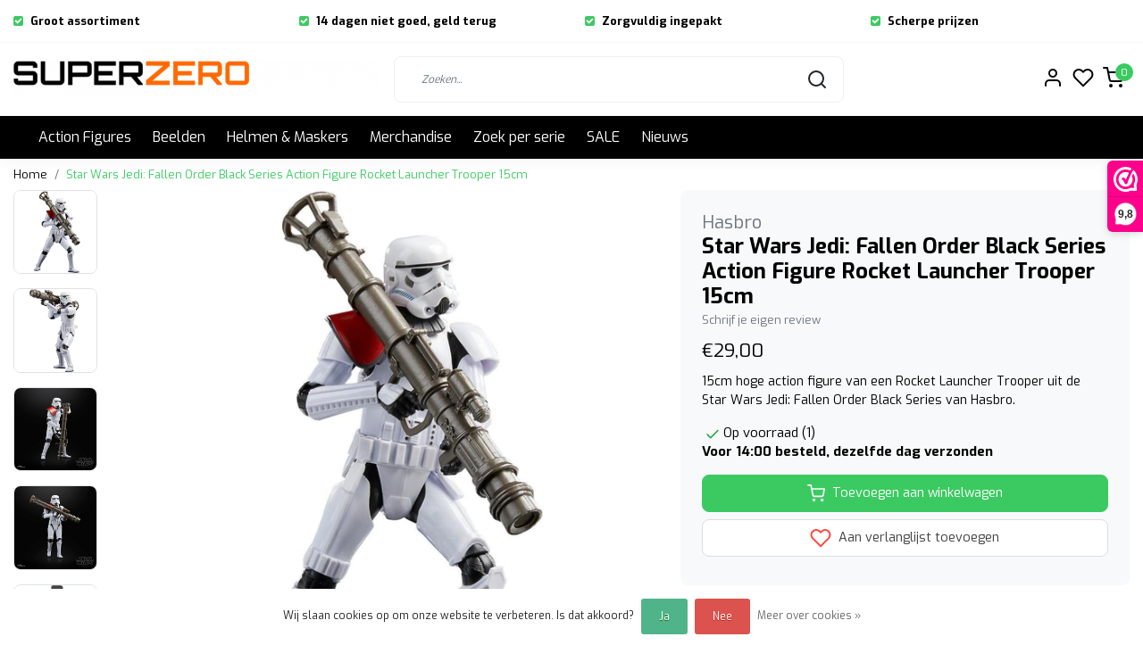

--- FILE ---
content_type: text/html;charset=utf-8
request_url: https://www.superzero.nl/star-wars-black-series-rocket-launcher-trooper.html
body_size: 19914
content:
<!DOCTYPE html>
<html lang="nl">
<head>
  <!--
    Dynamic Theme
    Theme by InStijl Media
    https://www.instijlmedia.nl
    
    If you are interested in our special offers or some customizaton, please contact us at support@instijlmedia.nl.
    -->
  <title>Star Wars Jedi: Fallen Order Black Series Rocket Launcher Trooper 15cm</title>
  <meta name="description" content="Deze 15cm hoge action figure van een Rocket Launcher Trooper wordt geleverd met een rocket launcher accessoire en kan op veel punten bewegen." />
  <meta name="keywords" content="Rocket Launcher Trooper, hasbro Rocket Launcher Trooper, star wars jedi fallen order, black series Rocket Launcher Trooper, F7005" />
  <meta http-equiv="X-UA-Compatible" content="IE=Edge">
  <meta name="viewport" content="width=device-width">
  <meta name="apple-mobile-web-app-capable" content="yes">
  <meta name="apple-mobile-web-app-status-bar-style" content="black">
  <link rel="shortcut icon" href="https://cdn.webshopapp.com/shops/321862/themes/178994/v/680082/assets/favicon.ico?20220218085024" type="image/x-icon" />
  <meta property="og:title" content="Star Wars Jedi: Fallen Order Black Series Rocket Launcher Trooper 15cm">
  <meta property="og:type" content="website">
  <meta property="og:description" content="Deze 15cm hoge action figure van een Rocket Launcher Trooper wordt geleverd met een rocket launcher accessoire en kan op veel punten bewegen.">
  <meta property="og:site_name" content="SuperZero">
  <meta property="og:url" content="https://www.superzero.nl/">
      <meta property="og:image" content="https://cdn.webshopapp.com/shops/321862/files/449591011/image.jpg">
  <meta property="og:image:width" content="1000px" />
  <meta property="og:image:height" content="525px" />
  	<link rel="preconnect" href="//ajax.googleapis.com">
	<link rel="preconnect" href="//cdn.webshopapp.com/">
	<link rel="preconnect" href="//cdn.webshopapp.com/">	
	<link rel="preconnect" href="//fonts.googleapis.com">
	<link rel="preconnect" href="//fonts.gstatic.com" crossorigin>
  <link rel="dns-prefetch" href="//ajax.googleapis.com">
	<link rel="dns-prefetch" href="//cdn.webshopapp.com/">
	<link rel="dns-prefetch" href="//cdn.webshopapp.com/">	
	<link rel="dns-prefetch" href="//fonts.googleapis.com">
	<link rel="dns-prefetch" href="//fonts.gstatic.com" crossorigin>
  <!-- Theme fonts -->
  <link href="//fonts.googleapis.com/css?family=Exo:400,300,600,700" rel="preload" as="style">
    <link href="//fonts.googleapis.com/css?family=Exo:400,300,600,700" rel="stylesheet">
  
	<!-- Theme CSS -->
  <link rel="stylesheet" href="https://cdn.webshopapp.com/shops/321862/themes/178994/assets/css-bootstrap.css?20251217213227" />
  <link rel="stylesheet" href="https://cdn.webshopapp.com/shops/321862/themes/178994/assets/css-owl-carousel.css?20251217213227" />
  
    <link rel="stylesheet" href="https://cdn.webshopapp.com/shops/321862/themes/178994/assets/style.css?20251217213227" />
    <link rel="stylesheet" href="https://cdn.webshopapp.com/shops/321862/themes/178994/assets/settings.css?20251217213227" />
  
  <script src="https://cdn.webshopapp.com/shops/321862/themes/178994/assets/js-jquery.js?20251217213227"></script>
  <!-- Google Tag Manager -->
  <script type="text/javascript">
   window.dataLayer = window.dataLayer || [];
   dataLayer.push({
  	      ecomm_prodid: "149380922",
      ecomm_prodid_adwords: "295020146",
      ecomm_pname: "Star Wars Jedi: Fallen Order Black Series Action Figure Rocket Launcher Trooper 15cm ",
      ecomm_category: "Action Figures",
      ecomm_pagetype: "product",
      ecomm_totalvalue: 29
                             
           
  });
</script>    <meta charset="utf-8"/>
<!-- [START] 'blocks/head.rain' -->
<!--

  (c) 2008-2026 Lightspeed Netherlands B.V.
  http://www.lightspeedhq.com
  Generated: 30-01-2026 @ 04:00:12

-->
<link rel="canonical" href="https://www.superzero.nl/star-wars-black-series-rocket-launcher-trooper.html"/>
<link rel="alternate" href="https://www.superzero.nl/index.rss" type="application/rss+xml" title="Nieuwe producten"/>
<link href="https://cdn.webshopapp.com/assets/cookielaw.css?2025-02-20" rel="stylesheet" type="text/css"/>
<meta name="robots" content="noodp,noydir"/>
<meta property="og:url" content="https://www.superzero.nl/star-wars-black-series-rocket-launcher-trooper.html?source=facebook"/>
<meta property="og:site_name" content="SuperZero"/>
<meta property="og:title" content="Star Wars Jedi: Fallen Order Black Series Rocket Launcher Trooper 15cm"/>
<meta property="og:description" content="Deze 15cm hoge action figure van een Rocket Launcher Trooper wordt geleverd met een rocket launcher accessoire en kan op veel punten bewegen."/>
<meta property="og:image" content="https://cdn.webshopapp.com/shops/321862/files/449591011/hasbro-star-wars-jedi-fallen-order-black-series-ac.jpg"/>
<script>
</script><meta name="google-site-verification" content="np5mQITBSq5Rxq5D4O1WKeYHAWrwARNydAIWYKpZfa8" /><script>
</script>
<script>

<!-- Google tag (gtag.js) -->
<script async src="https://www.googletagmanager.com/gtag/js?id=AW-373188780"></script>
<script>
    window.dataLayer = window.dataLayer || [];
    function gtag(){dataLayer.push(arguments);}
    gtag('js', new Date());

    gtag('config', 'AW-373188780');
</script>

</script>
<!--[if lt IE 9]>
<script src="https://cdn.webshopapp.com/assets/html5shiv.js?2025-02-20"></script>
<![endif]-->
<!-- [END] 'blocks/head.rain' -->
</head>
  
<body class="body osx webkit">
    <div id="wrapper" class="wrapper">
    <!-- Template -->
        
<header id="header" class="header-white nav-theme sticky-top">
    	<div class="theme-usp text-xl-left text-center up d-none d-sm-block ">
    <div class="container-ism">
        <div class="row">
                      <div class="col-xl col-md-6 mb-md-0 mb-3">
              <div class="usp-item d-inline-block align-items-center"><i class="fa fa-check-square mr-2 co-theme"></i><span><b>Groot assortiment</b></span></div>
            </div>
                      <div class="col-xl col-md-6 mb-md-0 mb-3">
              <div class="usp-item d-inline-block align-items-center"><i class="fa fa-check-square mr-2 co-theme"></i><span><b>14 dagen niet goed, geld terug</b></span></div>
            </div>
                      <div class="col-xl col-md-6 mb-md-0 mb-3">
              <div class="usp-item d-inline-block align-items-center"><i class="fa fa-check-square mr-2 co-theme"></i><span><b>Zorgvuldig ingepakt</b></span></div>
            </div>
                      <div class="col-xl col-md-6 mb-md-0 mb-3">
              <div class="usp-item d-inline-block align-items-center"><i class="fa fa-check-square mr-2 co-theme"></i><span><b>Scherpe prijzen</b></span></div>
            </div>
                  </div>
    </div>
</div>
    <div class="header-inner bg-header text-header">
    <div class="container-ism">
      <div class="row">
                <div class="col-6 col-lg-4 pr-0 order-xl-1">
          <div class="logo d-flex  justify-content-start align-items-center h-100">
            <a href="" title="" onclick="mobileNav($(this));return false;" id="resNavOpener" class="link link-menu text-center text-header mr-2 d-xl-none d-block" data-target="#overlayNavigation">
              <div class="menu-icon">
              <span class="fa fa-bars" data-feather="menu" aria-hidden="true"></span>
              </div>
            </a>
            <a href="https://www.superzero.nl/" title="SuperZero - Action Figures van Transformers, Marvel Legends, Star Wars, DC universe, McFarlane, Super7, NECA, Hasbro en nog veel meer.">
              <img src="https://cdn.webshopapp.com/shops/321862/themes/178994/v/680080/assets/img-logo.png?20220218085024" alt="SuperZero - Action Figures van Transformers, Marvel Legends, Star Wars, DC universe, McFarlane, Super7, NECA, Hasbro en nog veel meer." class="img-logo img-fluid">
            </a>
          </div>
        </div>
        <div class="col-1 col-lg-5 w-100 d-lg-block d-none justify-content-center align-self-center order-xl-2">
                    <div id="search">
            <form role="search" action="https://www.superzero.nl/search/" method="get" id="formSearch" class="d-md-block d-none position-relative"  data-search-type="desktop">
               <div class="search-theme white input-group-append btn-shortrounded align-items-center">
                  <input type="search" class="form-control border-squared-right border-0 py-3 h-auto focus-0" autocomplete="off" placeholder="Zoeken..." value="" name="q" id="search-input" data-device="desktop">
                  <a href="" class="btn btn-theme border-squared-left mb-0 p-0 px-3" type="submit" title="Zoeken" onclick="$('#formSearch').submit();">
                    <i class="fa fa-search" data-feather="search"></i>
                  </a>
               </div>
              <div class="autocomplete hide">
                                  <div class="search-title-box text-body all text-center py-2 px-3">
                    <span>Alle categorieën <i><em>(0)</em></i></span>
                 </div>
                <div class="products products-livesearch row px-3 mb-3 clearfix"></div>
                <div class="notfound hide p-3">Geen producten gevonden...</div>
                <div class="more px-3 mb-3 clear">
                  <a class="btn btn-secondary btn-sm result-btn livesearch" href="https://www.superzero.nl/search/">
                    <span>Bekijk alle resultaten</span>
                  </a>
                </div>
              </div>
            </form>
          </div>
                            </div>
        <div class="col-6 col-lg-3 order-3">
          <div class="d-inline-block h-100 float-right">
                        <div class="header-search d-lg-none d-inline-block h-100">
              <button class="btn-search btn-nav border-0 p-0 m-0 h-100 bg-header text-header focus-0" onclick="mobileNav($(this));return false;" data-target="#overlaySearch">
                <i class="fa fa-lg fa-search" aria-hidden="true" data-feather="search"></i>
              </button>
            </div>
                        <div class="header-user header-languages d-none h-100">
              <div class="dropdown">
                <button class="btn-user btn-nav border-0 p-0 m-0 h-100 text-header focus-0" onclick="mobileNav($(this));return false;" data-target="#overlayUser">
                        							                  	<span class="flag flag-nl"></span>
                  	      						                </button>
            	</div>
            </div>
                        <div class="header-user d-inline-block h-100">
              <button class="btn-user btn-nav border-0 p-0 m-0 h-100 text-header focus-0" onclick="mobileNav($(this));return false;" data-target="#overlayUser">
                <i class="fa fa-lg fa-user-o" aria-hidden="true" data-feather="user"></i>
              </button>
            </div>
                        <div class="header-heart d-inline-block h-100">
              <a href="https://www.superzero.nl/account/wishlist/" class="btn-heart btn-nav border-0 p-0 m-0 h-100 text-header focus-0">
                <i class="fa fa-lg fa-heart-o" aria-hidden="true" data-feather="heart"></i>
              </a>
            </div>
                        <div class="header-cart d-inline-block h-100">
              <button class="btn-user btn-nav border-0 p-0 m-0 h-100 text-header focus-0 position-relative" onclick="mobileNav($(this));return false;" data-target="#overlayCart">
                <i class="fa fa-lg fa-shopping-cart" aria-hidden="true" data-feather="shopping-cart"></i>
                <span class="cart-count">0</span>
              </button>
            </div>
          </div>
        </div>

      </div>
    </div>
  </div>
            <nav id="megamenu" class="navbar navbar-expand-lg bg-navbar text-navbar py-0 d-xl-block d-none">
  <div class="container-ism">
    <div class="ism-mainnav">
      <ul class="nav mr-auto">
                                  <li class="nav-item item  categories">
            <a href="https://www.superzero.nl/action-figures/" class="nav-link">Action Figures</a>
                                    <div class="subnav ism-dropdown">
                            	              	              	                                                              <ul class="subnav-col list-unstyled m-0">
                                          <li class="subitem">
                        <a href="https://www.superzero.nl/action-figures/alle-action-figures/" title="Alle Action Figures">Alle Action Figures</a>
                                              </li>
                                          <li class="subitem">
                        <a href="https://www.superzero.nl/action-figures/anime-manga/" title="Anime &amp; Manga">Anime &amp; Manga</a>
                                              </li>
                                          <li class="subitem">
                        <a href="https://www.superzero.nl/action-figures/dc/" title="DC">DC</a>
                                              </li>
                                          <li class="subitem">
                        <a href="https://www.superzero.nl/action-figures/funko/" title="FUNKO">FUNKO</a>
                                              </li>
                                          <li class="subitem">
                        <a href="https://www.superzero.nl/action-figures/gi-joe/" title="G.I. Joe">G.I. Joe</a>
                                              </li>
                                          <li class="subitem">
                        <a href="https://www.superzero.nl/action-figures/horror/" title="Horror">Horror</a>
                                              </li>
                                          <li class="subitem">
                        <a href="https://www.superzero.nl/action-figures/hot-toys/" title="Hot Toys">Hot Toys</a>
                                              </li>
                                          <li class="subitem">
                        <a href="https://www.superzero.nl/action-figures/marvel/" title="Marvel">Marvel</a>
                                              </li>
                                          <li class="subitem">
                        <a href="https://www.superzero.nl/action-figures/masters-of-the-universe/" title="Masters of the Universe">Masters of the Universe</a>
                                              </li>
                                          <li class="subitem">
                        <a href="https://www.superzero.nl/action-figures/mcfarlane/" title="McFarlane">McFarlane</a>
                                              </li>
                                          <li class="subitem">
                        <a href="https://www.superzero.nl/action-figures/power-rangers/" title="Power Rangers">Power Rangers</a>
                                              </li>
                                          <li class="subitem">
                        <a href="https://www.superzero.nl/action-figures/thundercats/" title="Thundercats">Thundercats</a>
                                              </li>
                                      </ul>
                                  <ul class="subnav-col list-unstyled m-0">
                                          <li class="subitem">
                        <a href="https://www.superzero.nl/action-figures/transformers/" title="Transformers">Transformers</a>
                                              </li>
                                          <li class="subitem">
                        <a href="https://www.superzero.nl/action-figures/star-wars/" title="Star Wars">Star Wars</a>
                                              </li>
                                          <li class="subitem">
                        <a href="https://www.superzero.nl/action-figures/street-fighter/" title="Street Fighter">Street Fighter</a>
                                              </li>
                                          <li class="subitem">
                        <a href="https://www.superzero.nl/action-figures/tmnt/" title="TMNT">TMNT</a>
                                              </li>
                                          <li class="subitem">
                        <a href="https://www.superzero.nl/action-figures/voertuigen/" title="Voertuigen">Voertuigen</a>
                                              </li>
                                          <li class="subitem">
                        <a href="https://www.superzero.nl/action-figures/stands-cases/" title="Stands &amp; Cases">Stands &amp; Cases</a>
                                              </li>
                                      </ul>
                              	            	            </div>
                    	</li>
                          <li class="nav-item item  categories">
            <a href="https://www.superzero.nl/beelden/" class="nav-link">Beelden</a>
                                    <div class="subnav ism-dropdown">
                            	              	              	                                                              <ul class="subnav-col list-unstyled m-0">
                                          <li class="subitem">
                        <a href="https://www.superzero.nl/beelden/anime-manga/" title="Anime &amp; Manga">Anime &amp; Manga</a>
                                              </li>
                                          <li class="subitem">
                        <a href="https://www.superzero.nl/beelden/dc/" title="DC">DC</a>
                                              </li>
                                          <li class="subitem">
                        <a href="https://www.superzero.nl/beelden/marvel/" title="Marvel">Marvel</a>
                                              </li>
                                          <li class="subitem">
                        <a href="https://www.superzero.nl/beelden/masters-of-the-universe/" title="Masters of the Universe">Masters of the Universe</a>
                                              </li>
                                          <li class="subitem">
                        <a href="https://www.superzero.nl/beelden/star-wars/" title="Star Wars">Star Wars</a>
                                              </li>
                                          <li class="subitem">
                        <a href="https://www.superzero.nl/beelden/film-tv/" title="Film &amp; TV">Film &amp; TV</a>
                                              </li>
                                          <li class="subitem">
                        <a href="https://www.superzero.nl/beelden/games/" title="Games">Games</a>
                                              </li>
                                      </ul>
                              	            	            </div>
                    	</li>
                          <li class="nav-item item  categories">
            <a href="https://www.superzero.nl/helmen-maskers/" class="nav-link">Helmen &amp; Maskers</a>
                    	</li>
                          <li class="nav-item item  categories">
            <a href="https://www.superzero.nl/merchandise/" class="nav-link">Merchandise</a>
                                    <div class="subnav ism-dropdown">
                            	              	              	                                                              <ul class="subnav-col list-unstyled m-0">
                                          <li class="subitem">
                        <a href="https://www.superzero.nl/merchandise/bekers-glazen-mokken/" title="Bekers, Glazen, Mokken">Bekers, Glazen, Mokken</a>
                                              </li>
                                          <li class="subitem">
                        <a href="https://www.superzero.nl/merchandise/deurmatten/" title="Deurmatten">Deurmatten</a>
                                              </li>
                                          <li class="subitem">
                        <a href="https://www.superzero.nl/merchandise/klokken/" title="Klokken">Klokken</a>
                                              </li>
                                          <li class="subitem">
                        <a href="https://www.superzero.nl/merchandise/lampen/" title="Lampen">Lampen</a>
                                              </li>
                                          <li class="subitem">
                        <a href="https://www.superzero.nl/merchandise/posters-muurdecoratie/" title="Posters &amp; Muurdecoratie">Posters &amp; Muurdecoratie</a>
                                              </li>
                                          <li class="subitem">
                        <a href="https://www.superzero.nl/merchandise/spaarpotten/" title="Spaarpotten">Spaarpotten</a>
                                              </li>
                                          <li class="subitem">
                        <a href="https://www.superzero.nl/merchandise/overig/" title="Overig">Overig</a>
                                              </li>
                                      </ul>
                              	            	            </div>
                    	</li>
                          <li class="nav-item item  categories">
            <a href="https://www.superzero.nl/zoek-per-serie/" class="nav-link">Zoek per serie</a>
                                    <div class="subnav ism-dropdown">
                            	              	              	                                                              <ul class="subnav-col list-unstyled m-0">
                                          <li class="subitem">
                        <a href="https://www.superzero.nl/zoek-per-serie/marvel-legends/" title="Marvel Legends">Marvel Legends</a>
                                              </li>
                                          <li class="subitem">
                        <a href="https://www.superzero.nl/zoek-per-serie/marvel-legends-retro-collection/" title="Marvel Legends Retro Collection">Marvel Legends Retro Collection</a>
                                              </li>
                                          <li class="subitem">
                        <a href="https://www.superzero.nl/zoek-per-serie/masters-of-the-universe-masterverse/" title="Masters of the Universe Masterverse">Masters of the Universe Masterverse</a>
                                              </li>
                                          <li class="subitem">
                        <a href="https://www.superzero.nl/zoek-per-serie/masters-of-the-universe-origins/" title="Masters of the Universe Origins">Masters of the Universe Origins</a>
                                              </li>
                                          <li class="subitem">
                        <a href="https://www.superzero.nl/zoek-per-serie/power-rangers-lightning-collection/" title="Power Rangers Lightning Collection">Power Rangers Lightning Collection</a>
                                              </li>
                                          <li class="subitem">
                        <a href="https://www.superzero.nl/zoek-per-serie/star-wars-the-black-series/" title="Star Wars the Black Series">Star Wars the Black Series</a>
                                              </li>
                                          <li class="subitem">
                        <a href="https://www.superzero.nl/zoek-per-serie/star-wars-the-retro-collection/" title="Star Wars the Retro Collection">Star Wars the Retro Collection</a>
                                              </li>
                                          <li class="subitem">
                        <a href="https://www.superzero.nl/zoek-per-serie/star-wars-the-vintage-collection/" title="Star Wars the Vintage Collection">Star Wars the Vintage Collection</a>
                                              </li>
                                          <li class="subitem">
                        <a href="https://www.superzero.nl/zoek-per-serie/transformers-core-class/" title="Transformers Core Class">Transformers Core Class</a>
                                              </li>
                                          <li class="subitem">
                        <a href="https://www.superzero.nl/zoek-per-serie/transformers-deluxe-class/" title="Transformers Deluxe Class">Transformers Deluxe Class</a>
                                              </li>
                                          <li class="subitem">
                        <a href="https://www.superzero.nl/zoek-per-serie/transformers-voyager-class/" title="Transformers Voyager Class">Transformers Voyager Class</a>
                                              </li>
                                          <li class="subitem">
                        <a href="https://www.superzero.nl/zoek-per-serie/transformers-g1/" title="Transformers G1">Transformers G1</a>
                                              </li>
                                      </ul>
                                  <ul class="subnav-col list-unstyled m-0">
                                          <li class="subitem">
                        <a href="https://www.superzero.nl/zoek-per-serie/transformers-leader-class/" title="Transformers Leader Class">Transformers Leader Class</a>
                                              </li>
                                          <li class="subitem">
                        <a href="https://www.superzero.nl/zoek-per-serie/transformers-commander-class/" title="Transformers Commander Class">Transformers Commander Class</a>
                                              </li>
                                          <li class="subitem">
                        <a href="https://www.superzero.nl/zoek-per-serie/transformers-masterpiece-series/" title="Transformers Masterpiece Series">Transformers Masterpiece Series</a>
                                              </li>
                                          <li class="subitem">
                        <a href="https://www.superzero.nl/zoek-per-serie/transformers-titan-class/" title="Transformers Titan Class">Transformers Titan Class</a>
                                              </li>
                                      </ul>
                              	            	            </div>
                    	</li>
                          <li class="nav-item item  categories">
            <a href="https://www.superzero.nl/sale/" class="nav-link">SALE</a>
                    	</li>
                        <li class="nav-item item ">
          <a href="https://www.superzero.nl/blogs/nieuws/" title="Nieuws" class="nav-link">Nieuws</a>
          <div class="subnav ism-dropdown">
                        <ul class="subnav-col list-unstyled m-0">
              <li class="subitem">
                <a href="https://www.superzero.nl/blogs/nieuws/mask-wave-2-pre-orders-beschikbaar-vanaf-7-april/" title="M.A.S.K. Wave 2 pre-orders beschikbaar vanaf 7 april">M.A.S.K. Wave 2 pre-orders beschikbaar vanaf 7 april</a>
              </li>
            </ul>
                        <ul class="subnav-col list-unstyled m-0">
              <li class="subitem">
                <a href="https://www.superzero.nl/blogs/nieuws/marvel-legends-executioner-build-a-figure-wave-pre/" title="Marvel Legends Executioner Build a Figure Wave Pre-order">Marvel Legends Executioner Build a Figure Wave Pre-order</a>
              </li>
            </ul>
                        <ul class="subnav-col list-unstyled m-0">
              <li class="subitem">
                <a href="https://www.superzero.nl/blogs/nieuws/pre-order-nu-de-mcfarlane-batman-returns-action-fi/" title="Pre-order nu de McFarlane Batman Returns action figures">Pre-order nu de McFarlane Batman Returns action figures</a>
              </li>
            </ul>
                        <ul class="subnav-col list-unstyled m-0">
              <li class="subitem">
                <a href="https://www.superzero.nl/blogs/nieuws/marvel-legends-series-mini-comics-wave-2-pre-order/" title="Marvel Legends Series Mini Comics Wave 2 Pre-order">Marvel Legends Series Mini Comics Wave 2 Pre-order</a>
              </li>
            </ul>
                        <ul class="subnav-col list-unstyled m-0">
              <li class="subitem">
                <a href="https://www.superzero.nl/blogs/nieuws/x-men-97-marvel-legends-series-wave-3-pre-orders/" title="X-Men &#039;97 Marvel Legends Series Wave 3 Pre-orders">X-Men &#039;97 Marvel Legends Series Wave 3 Pre-orders</a>
              </li>
            </ul>
                        </div>
        </li>
                      </ul>
    </div>
  </div>
</nav>      </header>    	<div class="ism-messages">
      	    	</div>
          		<!-- PRODUCT META -->
<div itemscope itemtype="http://schema.org/Product">
  <meta itemprop="name" content="Hasbro Star Wars Jedi: Fallen Order Black Series Action Figure Rocket Launcher Trooper 15cm">
  <meta itemprop="url" content="https://www.superzero.nl/star-wars-black-series-rocket-launcher-trooper.html">
 	<meta itemprop="brand" content="Hasbro" />  <meta itemprop="description" content="15cm hoge action figure van een Rocket Launcher Trooper uit de Star Wars Jedi: Fallen Order Black Series van Hasbro." />  <meta itemprop="image" content="https://cdn.webshopapp.com/shops/321862/files/449591011/300x300x2/hasbro-star-wars-jedi-fallen-order-black-series-ac.jpg" />  
  <meta itemprop="gtin13" content="5010994208141" />  <meta itemprop="mpn" content="F7005" />  <meta itemprop="sku" content="F7005" />  
  <div itemprop="offers" itemscope itemtype="http://schema.org/Offer">
    <meta itemprop="priceCurrency" content="EUR">
    <meta itemprop="price" content="29.00" />
    <meta itemprop="url" content="https://www.superzero.nl/star-wars-black-series-rocket-launcher-trooper.html">
    <meta itemprop="priceValidUntil" content="2027-01-30" />
    <meta itemprop="itemCondition" itemtype="https://schema.org/OfferItemCondition" content="https://schema.org/NewCondition"/>
    <meta itemprop="availability" content="http://schema.org/InStock">  </div>
  </div><!-- PRODUCT TEMPLATE -->
<main id="productpage" class="bg-white main pt-30px pt-0">
  <div class="container-ism">  <nav class="d-inline-block" aria-label="breadcrumb">
    <ol class="breadcrumb bg-transparent d-flex px-0 py-2 mb-0">
      <li class="breadcrumb-item small"><a href="https://www.superzero.nl/" title="Home" class="text-body">Home</a></li>
            <li class="breadcrumb-item small active"><a href="https://www.superzero.nl/star-wars-black-series-rocket-launcher-trooper.html" title="Star Wars Jedi: Fallen Order Black Series Action Figure Rocket Launcher Trooper 15cm" class="text-theme">Star Wars Jedi: Fallen Order Black Series Action Figure Rocket Launcher Trooper 15cm</a></li>
          </ol>
  </nav>
</div>        	<div class="product-top bg-white">
  <div class="product-dropdown">
    <div class="container-ism">
      <div class="product-dropdown-wrap row justify-content-between align-items-center">
        <div class="product-dropdown-info d-flex align-items-center col-xl-8 col-md-6 col-12">
          <div class="product-dropdown-thumb">
          	<img src="https://cdn.webshopapp.com/shops/321862/files/449591011/65x65x2/hasbro-star-wars-jedi-fallen-order-black-series-ac.jpg" alt="Hasbro Star Wars Jedi: Fallen Order Black Series Action Figure Rocket Launcher Trooper 15cm" class="product-thumbnail" />
        	</div>
          <div class="product-details ml-2">
            <strong class="product-title font-weight-bold" itemprop="name" content="Hasbro Star Wars Jedi: Fallen Order Black Series Action Figure Rocket Launcher Trooper 15cm">Star Wars Jedi: Fallen Order Black Series Action Figure Rocket Launcher Trooper 15cm</strong>
            <div class="price">
                                <strong class="price-new">€29,00</strong>
                             </div>
          </div>
        </div>
        <div class="product-dropdown-cart d-flex justify-lg-content-end justify-content-between text-right my-lg-0 my-2 col-xl-4 col-md-6 col-12">
          <a href="javascript:;" onclick="$('#product_configure_form').submit();" class="btn btn-incart btn-darken btn-shortrounded btn-block btn-shoppingcart no-effect" title="Toevoegen aan winkelwagen">
            <span class="text">Toevoegen aan winkelwagen</span>
                        <span class="icon d-lg-inline-block d-none"><i class="fa fa-shopping-cart"></i></span>
                      </a>
                    <a href="https://www.superzero.nl/account/wishlistAdd/149380922/?variant_id=295020146" title="Aan verlanglijst toevoegen" class="btn btn-wishlist text-body bg-white btn-darken btn-shortrounded btn-block mt-0 ml-2 mb-0">
                        <span class="icon d-lg-inline-block d-none">
            <i class="fa fa-heart-o mr-1" data-feather="heart" aria-hidden="true" height="18" width="18"></i></span> 
                        Aan verlanglijst toevoegen
          </a>
                  </div>
      </div>
    </div>
  </div>
  <div class="container-ism">
      <div class="product-top">
        <div class="row">
        <!-- Tablet & PC Image slider -->  
                <div class="col-md-6 col-xl-7 d-none d-sm-block">
          <div class="ism-product-slider sticky squared">
                        <div class="row">
                <div class="order-2 order-xl-1 col-md-12 col-xl-2">
                  <div class="ism-thumb-row row thumbnail-wrapper-scroll">
                                        <div class="ism-thumb col-md-4 col-xl-12 mb-3">
                      <a data-image-id="449591011" class="active">
                                                <img src=" " data-src="https://cdn.webshopapp.com/shops/321862/files/449591011/174x174x3/star-wars-jedi-fallen-order-black-series-action-fi.jpg" title="Star Wars Jedi: Fallen Order Black Series Action Figure Rocket Launcher Trooper 15cm" alt="Star Wars Jedi: Fallen Order Black Series Action Figure Rocket Launcher Trooper 15cm" class="lazy img-fluid btn-shortrounded border cursor-hover"/>
                                              </a>
                    </div>
                                        <div class="ism-thumb col-md-4 col-xl-12 mb-3">
                      <a data-image-id="449591018">
                                                <img src=" " data-src="https://cdn.webshopapp.com/shops/321862/files/449591018/174x174x3/star-wars-jedi-fallen-order-black-series-action-fi.jpg" title="Star Wars Jedi: Fallen Order Black Series Action Figure Rocket Launcher Trooper 15cm" alt="Star Wars Jedi: Fallen Order Black Series Action Figure Rocket Launcher Trooper 15cm" class="lazy img-fluid btn-shortrounded border cursor-hover"/>
                                              </a>
                    </div>
                                        <div class="ism-thumb col-md-4 col-xl-12 mb-3">
                      <a data-image-id="449591027">
                                                <img src=" " data-src="https://cdn.webshopapp.com/shops/321862/files/449591027/174x174x3/star-wars-jedi-fallen-order-black-series-action-fi.jpg" title="Star Wars Jedi: Fallen Order Black Series Action Figure Rocket Launcher Trooper 15cm" alt="Star Wars Jedi: Fallen Order Black Series Action Figure Rocket Launcher Trooper 15cm" class="lazy img-fluid btn-shortrounded border cursor-hover"/>
                                              </a>
                    </div>
                                        <div class="ism-thumb col-md-4 col-xl-12 mb-3">
                      <a data-image-id="449591033">
                                                <img src=" " data-src="https://cdn.webshopapp.com/shops/321862/files/449591033/174x174x3/star-wars-jedi-fallen-order-black-series-action-fi.jpg" title="Star Wars Jedi: Fallen Order Black Series Action Figure Rocket Launcher Trooper 15cm" alt="Star Wars Jedi: Fallen Order Black Series Action Figure Rocket Launcher Trooper 15cm" class="lazy img-fluid btn-shortrounded border cursor-hover"/>
                                              </a>
                    </div>
                                        <div class="ism-thumb col-md-4 col-xl-12 mb-3">
                      <a data-image-id="449591036">
                                                <img src=" " data-src="https://cdn.webshopapp.com/shops/321862/files/449591036/174x174x3/star-wars-jedi-fallen-order-black-series-action-fi.jpg" title="Star Wars Jedi: Fallen Order Black Series Action Figure Rocket Launcher Trooper 15cm" alt="Star Wars Jedi: Fallen Order Black Series Action Figure Rocket Launcher Trooper 15cm" class="lazy img-fluid btn-shortrounded border cursor-hover"/>
                                              </a>
                    </div>
                                      </div>
                </div>
              <div class="order-1 order-xl-2 col-md-12 col-xl-10 mb-5 mb-xl-0 pr-xl-4">
                <div class="ism-product-images">
                                        <div class="item text-center">
                      <a href="https://cdn.webshopapp.com/shops/321862/files/449591011/star-wars-jedi-fallen-order-black-series-action-fi.jpg" data-fancybox="gallery" class="position-relative  first" data-image-id="449591011">
                                            <img src=" " data-src="https://cdn.webshopapp.com/shops/321862/files/449591011/640x640x2/star-wars-jedi-fallen-order-black-series-action-fi.jpg" title="Star Wars Jedi: Fallen Order Black Series Action Figure Rocket Launcher Trooper 15cm" alt="Star Wars Jedi: Fallen Order Black Series Action Figure Rocket Launcher Trooper 15cm" class="lazy img-fluid btn-shortrounded" width="640" height="640">
                                            <div class="enlarge text-body small text-md-right text-center"><i class="fa fa-search-plus" aria-hidden="true"></i><span class="pl-2">Afbeelding vergroten</span></div>
                      </a>
                    </div>
                                        <div class="item text-center">
                      <a href="https://cdn.webshopapp.com/shops/321862/files/449591018/star-wars-jedi-fallen-order-black-series-action-fi.jpg" data-fancybox="gallery" class="position-relative " data-image-id="449591018">
                                            <img src=" " data-src="https://cdn.webshopapp.com/shops/321862/files/449591018/640x640x2/star-wars-jedi-fallen-order-black-series-action-fi.jpg" title="Star Wars Jedi: Fallen Order Black Series Action Figure Rocket Launcher Trooper 15cm" alt="Star Wars Jedi: Fallen Order Black Series Action Figure Rocket Launcher Trooper 15cm" class="lazy img-fluid btn-shortrounded" width="640" height="640">
                                            <div class="enlarge text-body small text-md-right text-center"><i class="fa fa-search-plus" aria-hidden="true"></i><span class="pl-2">Afbeelding vergroten</span></div>
                      </a>
                    </div>
                                        <div class="item text-center">
                      <a href="https://cdn.webshopapp.com/shops/321862/files/449591027/star-wars-jedi-fallen-order-black-series-action-fi.jpg" data-fancybox="gallery" class="position-relative " data-image-id="449591027">
                                            <img src=" " data-src="https://cdn.webshopapp.com/shops/321862/files/449591027/640x640x2/star-wars-jedi-fallen-order-black-series-action-fi.jpg" title="Star Wars Jedi: Fallen Order Black Series Action Figure Rocket Launcher Trooper 15cm" alt="Star Wars Jedi: Fallen Order Black Series Action Figure Rocket Launcher Trooper 15cm" class="lazy img-fluid btn-shortrounded" width="640" height="640">
                                            <div class="enlarge text-body small text-md-right text-center"><i class="fa fa-search-plus" aria-hidden="true"></i><span class="pl-2">Afbeelding vergroten</span></div>
                      </a>
                    </div>
                                        <div class="item text-center">
                      <a href="https://cdn.webshopapp.com/shops/321862/files/449591033/star-wars-jedi-fallen-order-black-series-action-fi.jpg" data-fancybox="gallery" class="position-relative " data-image-id="449591033">
                                            <img src=" " data-src="https://cdn.webshopapp.com/shops/321862/files/449591033/640x640x2/star-wars-jedi-fallen-order-black-series-action-fi.jpg" title="Star Wars Jedi: Fallen Order Black Series Action Figure Rocket Launcher Trooper 15cm" alt="Star Wars Jedi: Fallen Order Black Series Action Figure Rocket Launcher Trooper 15cm" class="lazy img-fluid btn-shortrounded" width="640" height="640">
                                            <div class="enlarge text-body small text-md-right text-center"><i class="fa fa-search-plus" aria-hidden="true"></i><span class="pl-2">Afbeelding vergroten</span></div>
                      </a>
                    </div>
                                        <div class="item text-center">
                      <a href="https://cdn.webshopapp.com/shops/321862/files/449591036/star-wars-jedi-fallen-order-black-series-action-fi.jpg" data-fancybox="gallery" class="position-relative " data-image-id="449591036">
                                            <img src=" " data-src="https://cdn.webshopapp.com/shops/321862/files/449591036/640x640x2/star-wars-jedi-fallen-order-black-series-action-fi.jpg" title="Star Wars Jedi: Fallen Order Black Series Action Figure Rocket Launcher Trooper 15cm" alt="Star Wars Jedi: Fallen Order Black Series Action Figure Rocket Launcher Trooper 15cm" class="lazy img-fluid btn-shortrounded" width="640" height="640">
                                            <div class="enlarge text-body small text-md-right text-center"><i class="fa fa-search-plus" aria-hidden="true"></i><span class="pl-2">Afbeelding vergroten</span></div>
                      </a>
                    </div>
                                        </div>  
                    <div class="d-flex justify-content-center align-items-center">
                 
                </div>
              </div>
            </div>
                  </div>
        </div>
                          <div class="col-md-6 col-xl-5">
            <div class="row">
              <div class="col-md-12">
                <div class="product-cart-details bg-light btn-shortrounded p-3 p-md-4 mb-3 clearfix">
                  <div class="product-title">
                  <span class="brand-title h5 text-muted d-inline-block align-middle mr-2">Hasbro</span>                                      <h1 class="product-title h4 font-weight-bold mb-0">Star Wars Jedi: Fallen Order Black Series Action Figure Rocket Launcher Trooper 15cm</h1>
                </div>
                                  <div class="product-reviews reviews d-inline-flex mb-2">
                    <div class="stars-none filler"> <a href=" " title=""  data-toggle="modal" data-target="#reviewsModal" class="text-muted small scroll">Schrijf je eigen review</a></div>                  </div>
                                    <div id="productPrice" class="mb-2">
                    <div class="product-price">
  <div class="d-block">
        <strong class="price-new d-inline-block">€29,00</strong>
          </div>
</div>
<div class="product-shipping-cost text-muted">
	  </div>                  </div>
                 	                                    <div class="product-description">
                  	<p class="small-xs mb-2">15cm hoge action figure van een Rocket Launcher Trooper uit de Star Wars Jedi: Fallen Order Black Series van Hasbro.</p>
                  </div>
                  									                                    <form action="https://www.superzero.nl/cart/add/295020146/" id="product_configure_form" method="post">  
                    <div class="product-custom mb-3 d-none">
                                              <input type="hidden" name="bundle_id" id="product_configure_bundle_id" value="">
                                          </div>
                    <div class="delivery-stock mb-3 align-items-center">
                        <div class="stock d-inline-block align-middle mr-1">
                                                                                                                                                              <div class="in-stock d-inline-flex align-items-center"><strong><i data-feather="check" height="18" class="fa fa-check text-success"></i>Op voorraad (1)</strong></div>
                                                                                                    	                      </div>
                                              <div class="delivery d-inline-block text-strong"><b>Voor 14:00 besteld, dezelfde dag verzonden</b></div>
                                          </div>
                  	                    <div class="mt-3 d-flex">
                    	<div class="d-block w-100">
                                                <a href="javascript:;" onclick="$('#product_configure_form').submit();return false" class="btn btn-incart btn-darken btn-shortrounded d-flex align-items-center justify-content-center py-2 w-100" title="Toevoegen aan winkelwagen" data-product='{"title":"Star Wars Jedi: Fallen Order Black Series Action Figure Rocket Launcher Trooper 15cm","price":"29,00","img":"https://cdn.webshopapp.com/shops/321862/files/449591011/220x210x2/image.jpg"}'  data-related='[{"id":"1","title":"Star Wars The Mandalorian (Tatooine)","price":"20,00","img":"https://cdn.webshopapp.com/shops/321862/files/449589209/220x210x2/image.jpg"},{"id":"2","title":"Star Wars Black Series Phase I Clone Trooper","price":"29,00","img":"https://cdn.webshopapp.com/shops/321862/files/448663559/220x210x2/image.jpg"},{"id":"3","title":"Star Wars Black Series Archive Tusken Raider","price":"29,00","img":"https://cdn.webshopapp.com/shops/321862/files/449357202/220x210x2/image.jpg"},{"id":"4","title":"Star Wars Archive Imperial Hovertank Driver","price":"29,00","img":"https://cdn.webshopapp.com/shops/321862/files/449357045/220x210x2/image.jpg"},{"id":"5","title":"Star Wars Archive Princess Leia Organa","price":"29,00","img":"https://cdn.webshopapp.com/shops/321862/files/449357645/220x210x2/image.jpg"},]'>
                          <i class="fa fa-shopping-cart pr-1 mr-1" data-feather="shopping-cart" aria-hidden="true"></i>Toevoegen aan winkelwagen
                        </a>
                                              </div>
                  	</div>
                                      <div class="col pt-2 px-0">
                    <a href="https://www.superzero.nl/account/wishlistAdd/149380922/?variant_id=295020146" title="Aan verlanglijst toevoegen" class="btn btn-wishlist text-body btn-block bg-white btn-darken btn-shortrounded mb-2">
                    <i class="fa fa-heart-o mr-1" data-feather="heart" aria-hidden="true"></i> Aan verlanglijst toevoegen
                    </a>
                  </div>
                                                      </form>
                </div>
                <ul class="product-usp list-unstyled mb-0">
                  	                  	                  	<li class="py-1">
                    	<i class="fa fa-check text-success" data-feather="check" height="18" aria-hidden="true"></i>
                      Verzending via<b> PostNL</b> (Gratis vanaf €200,-)
                    </li>
                  	                  	<li class="py-1">
                    	<i class="fa fa-check text-success" data-feather="check" height="18" aria-hidden="true"></i>
                      14 dagen niet goed, geld terug
                    </li>
                  	                  	<li class="py-1">
                    	<i class="fa fa-check text-success" data-feather="check" height="18" aria-hidden="true"></i>
                      Scherpe prijzen & zorgvuldig ingepakt
                    </li>
                  	                                        <li class="py-1">
                      <i class="fa fa-check text-success" data-feather="check" height="18" aria-hidden="true"></i>
                      <strong>Meer informatie? </strong><a href="https://www.superzero.nl/service/?message=Ik heb een vraag over dit product.&amp;subject=Star%20Wars%20Jedi%3A%20Fallen%20Order%20Black%20Series%20Action%20Figure%20Rocket%20Launcher%20Trooper%2015cm#customerservice" class="text-body scroll">Neem contact op over dit product</a>
                    </li>
                                     </ul>
              </div>
            </div>
          </div>
        </div>
      </div>
  </div>
</div>
<div class="product-bottom bg-white pt-lg-5 pt-2">
  <div class="container-ism">
    <div class="row">
      <div class="col-lg-7 col-12">
        <div class="block-information">
                    <div class="block-box block-info mb-lg-3 mb-2">
                        <div class="title-box h4 text-headings mb-lg-3 mb-0">
              <strong>Productomschrijving</strong>
            </div>
                      	                        <div id="info" class="content-box show">
              <p>Deze 15cm hoge action figure van een Rocket Launcher Trooper wordt geleverd met een rocket launcher accessoire en kan op veel punten bewegen. Het ontwerp van deze Rocket Launcher Trooper is gebaseerd op zijn ooks uit Star Wars Jedi: Fallen order. Zoals je gewend bent van de Star Wars Black Series is ook deze action figure weer voorzien van veel details.</p>
            </div>
                                    <div class="tags">
              <strong class="d-block mb-2">Product tags</strong>
                            <a href="https://www.superzero.nl/tags/star-wars/" title="Star Wars" class="text-center align-items-center d-inline-flex justify-content-center h-100 py-1 px-2 border bg-light small">
                <div class="product-tag ">Star Wars</div>
              </a>
                            <a href="https://www.superzero.nl/tags/star-wars-the-black-series/" title="Star Wars the Black Series" class="text-center align-items-center d-inline-flex justify-content-center h-100 py-1 px-2 border bg-light small">
                <div class="product-tag ">Star Wars the Black Series</div>
              </a>
                          </div>
                      </div>
                                                            <div class="block-box block-spec mb-lg-3 mb-2">
                        <div class="title-box text-headings">
              <strong>Product informatie</strong>
            </div>
                        <div id="code" class="content-box show">
              <table class="table table-borderless mb-0">
                                <tr>
                  <td class="text-muted border-0 p-0">Merk</td>
                  <td class="border-0 p-0"><a href="https://www.superzero.nl/brands/hasbro/" title="Hasbro"><u>Hasbro</u></a></td>
                </tr>
                                                 <tr>
                  <td class="text-muted border-0 p-0">Artikelcode</td>
                  <td class="border-0 p-0">F7005</td>
                </tr>
                                                <tr>
                  <td class="text-muted border-0 p-0">SKU</td>
                  <td class="border-0 p-0">F7005</td>
                </tr>
                                                 <tr>
                  <td class="text-muted border-0 p-0">EAN</td>
                  <td class="border-0 p-0">5010994208141</td>
                </tr>
                              </table>
            </div>
        	</div>
                </div>
                <div class="block-box block-specs mb-lg-0 mb-2">
                      <div class="title-box h4 text-headings mb-lg-3 mb-0">
              <strong>Specificaties</strong>
            </div>
          	          	            <div id="specs" class="content-box show">
              <table class="table table-striped mb-lg-4">
                                <tr>
                  <td class="text-muted border-0">Type</td>
                  <td class="border-0">Action Figure</td>
                </tr>
                                <tr>
                  <td class="text-muted border-0">Serie</td>
                  <td class="border-0">Star Wars</td>
                </tr>
                                <tr>
                  <td class="text-muted border-0">Afmetingen</td>
                  <td class="border-0">15cm</td>
                </tr>
                                <tr>
                  <td class="text-muted border-0">Met geluiden</td>
                  <td class="border-0">Nee</td>
                </tr>
                                <tr>
                  <td class="text-muted border-0">Bijzonderheden</td>
                  <td class="border-0"></td>
                </tr>
                              </table>
            </div>
        	</div>
      	      </div>
      <div class="col-lg-5 col-12">
                <div class="block-box block-related mb-lg-0 mb-2">
          <div class="title-box h4 text-headings mb-lg-4">
            <strong>Gerelateerde producten</strong>
          </div>
          <div class="content-box">
            <div class="products-related row">
              <div class="col-12 order-2 order-lg-2">
                <div class="related-slider owl-carousel owl-theme">
                                                        <div class="productborder 5 with-border mb-4">
  <div class="product product-149380631 bg-white h-100 pb-xl-3 btn-shortrounded onstock" data-ajax="https://www.superzero.nl/star-wars-mandalorian-tatooine-credit-collection.ajax" data-id="149380631" data-collection-url="https://www.superzero.nl/star-wars-black-series-rocket-launcher-trooper.html">
    <div class="product-image position-relative">
      <a href="https://www.superzero.nl/star-wars-mandalorian-tatooine-credit-collection.html" title="Star Wars The Mandalorian (Tatooine)">
        <figure class="product-image1 mb-0">
                      <img src="//placehold.jp/288x288.png?text=" class="img-fluid d-block btn-shortrounded border-squared-bottom owl-lazy" data-src="https://cdn.webshopapp.com/shops/321862/files/449589209/288x288x1/hasbro-star-wars-the-mandalorian-tatooine.webp" data-sizes="288x288x1" alt="Star Wars The Mandalorian (Tatooine)" width="288" height="288">
                  </figure>
                <figure class="product-image2 mb-0">
                      <img src="//placehold.jp/288x288.png?text=" class="img-fluid d-block btn-shortrounded border-squared-bottom owl-lazy" data-src="https://cdn.webshopapp.com/shops/321862/files/449589209/288x288x1/hasbro-star-wars-the-mandalorian-tatooine.webp" data-sizes="288x288x1" alt="Star Wars The Mandalorian (Tatooine)">
                  </figure>
                      </a>
              <a href="https://www.superzero.nl/account/wishlistAdd/149380631/?variant_id=295019602" title="Inloggen voor wishlist" class="wish wishlist-login"><i class="fa fa-heart-o" aria-hidden="true"></i></a>
          </div>
    <div class="product-details">
      <div class="product-title p-0 pt-2">
        <span class="card-text text-truncate d-block text-muted mb-0">Hasbro</span>
        <a href="https://www.superzero.nl/star-wars-mandalorian-tatooine-credit-collection.html" title="Star Wars The Mandalorian (Tatooine)" class="title text-body">Star Wars The Mandalorian (Tatooine)</a>
      </div>

                  <div class="usp-list">
                <p class="text mb-0">15cm hoge action figure van The Mandalorian (Tatooine) uit de Star Wars Black Series Credit Collection van Hasbro.</p>
              </div>
                        <div class="product-star align-middle mb-2">
              </div>
            
                <div class="d-lg-flex align-items-end justify-content-between">
        <div class="priceCompare">
          <div class="productPrice"><div class="product-price">
  <div class="d-block">
        <strong class="price-new d-inline-block">€20,00</strong>
          </div>
</div>
<div class="product-shipping-cost text-muted">
	  </div></div>                  </div>
                <div class="product-cart">
          <a href="https://www.superzero.nl/star-wars-mandalorian-tatooine-credit-collection.html" class="btn btn-secondary btn-darken btn-shortrounded px-3 text-center" title="Toevoegen aan winkelwagen"><span>Bekijken</span></a>
        </div>
              </div>
          </div>
  </div>
</div>                                      <div class="productborder 5 with-border mb-4">
  <div class="product product-149052758 bg-white h-100 pb-xl-3 btn-shortrounded out-of-stock" data-ajax="https://www.superzero.nl/star-wars-black-series-phase-i-clone-trooper.ajax" data-id="149052758" data-collection-url="https://www.superzero.nl/star-wars-black-series-rocket-launcher-trooper.html">
    <div class="product-image position-relative">
      <a href="https://www.superzero.nl/star-wars-black-series-phase-i-clone-trooper.html" title="Star Wars Black Series Phase I Clone Trooper">
        <figure class="product-image1 mb-0">
                      <img src="//placehold.jp/288x288.png?text=" class="img-fluid d-block btn-shortrounded border-squared-bottom owl-lazy" data-src="https://cdn.webshopapp.com/shops/321862/files/448663559/288x288x1/hasbro-star-wars-black-series-phase-i-clone-troope.webp" data-sizes="288x288x1" alt="Star Wars Black Series Phase I Clone Trooper" width="288" height="288">
                  </figure>
                <figure class="product-image2 mb-0">
                      <img src="//placehold.jp/288x288.png?text=" class="img-fluid d-block btn-shortrounded border-squared-bottom owl-lazy" data-src="https://cdn.webshopapp.com/shops/321862/files/448663559/288x288x1/hasbro-star-wars-black-series-phase-i-clone-troope.webp" data-sizes="288x288x1" alt="Star Wars Black Series Phase I Clone Trooper">
                  </figure>
                      </a>
              <a href="https://www.superzero.nl/account/wishlistAdd/149052758/?variant_id=294178791" title="Inloggen voor wishlist" class="wish wishlist-login"><i class="fa fa-heart-o" aria-hidden="true"></i></a>
          </div>
    <div class="product-details">
      <div class="product-title p-0 pt-2">
        <span class="card-text text-truncate d-block text-muted mb-0">Hasbro</span>
        <a href="https://www.superzero.nl/star-wars-black-series-phase-i-clone-trooper.html" title="Star Wars Black Series Phase I Clone Trooper" class="title text-body">Star Wars Black Series Phase I Clone Trooper</a>
      </div>

                  <div class="usp-list">
                <p class="text mb-0">15cm hoge action figure van een Phase I Clone Trooper uit de Star Wars Episode II Black Series van Hasbro.</p>
              </div>
                        <div class="product-star align-middle mb-2">
              </div>
            
                <div class="d-lg-flex align-items-end justify-content-between">
        <div class="priceCompare">
          <div class="productPrice"><div class="product-price">
  <div class="d-block">
        <strong class="price-new d-inline-block">€29,00</strong>
          </div>
</div>
<div class="product-shipping-cost text-muted">
	  </div></div>                  </div>
                <div class="product-cart">
          <a href="https://www.superzero.nl/star-wars-black-series-phase-i-clone-trooper.html" class="btn btn-secondary btn-darken btn-shortrounded px-3 text-center" title="Toevoegen aan winkelwagen"><span>Bekijken</span></a>
        </div>
              </div>
          </div>
  </div>
</div>                                      <div class="productborder 5 with-border mb-4">
  <div class="product product-149271858 bg-white h-100 pb-xl-3 btn-shortrounded onstock" data-ajax="https://www.superzero.nl/star-wars-black-series-archive-tusken-raider.ajax" data-id="149271858" data-collection-url="https://www.superzero.nl/star-wars-black-series-rocket-launcher-trooper.html">
    <div class="product-image position-relative">
      <a href="https://www.superzero.nl/star-wars-black-series-archive-tusken-raider.html" title="Star Wars Black Series Archive Tusken Raider">
        <figure class="product-image1 mb-0">
                      <img src="//placehold.jp/288x288.png?text=" class="img-fluid d-block btn-shortrounded border-squared-bottom owl-lazy" data-src="https://cdn.webshopapp.com/shops/321862/files/449357202/288x288x1/hasbro-star-wars-black-series-archive-tusken-raide.webp" data-sizes="288x288x1" alt="Star Wars Black Series Archive Tusken Raider" width="288" height="288">
                  </figure>
                <figure class="product-image2 mb-0">
                      <img src="//placehold.jp/288x288.png?text=" class="img-fluid d-block btn-shortrounded border-squared-bottom owl-lazy" data-src="https://cdn.webshopapp.com/shops/321862/files/449357202/288x288x1/hasbro-star-wars-black-series-archive-tusken-raide.webp" data-sizes="288x288x1" alt="Star Wars Black Series Archive Tusken Raider">
                  </figure>
                      </a>
              <a href="https://www.superzero.nl/account/wishlistAdd/149271858/?variant_id=294748958" title="Inloggen voor wishlist" class="wish wishlist-login"><i class="fa fa-heart-o" aria-hidden="true"></i></a>
          </div>
    <div class="product-details">
      <div class="product-title p-0 pt-2">
        <span class="card-text text-truncate d-block text-muted mb-0">Hasbro</span>
        <a href="https://www.superzero.nl/star-wars-black-series-archive-tusken-raider.html" title="Star Wars Black Series Archive Tusken Raider" class="title text-body">Star Wars Black Series Archive Tusken Raider</a>
      </div>

                  <div class="usp-list">
                <p class="text mb-0">15cm hoge action figure van een Tusken Raider uit de Star Wars Black Series archive van Hasbro.</p>
              </div>
                        <div class="product-star align-middle mb-2">
              </div>
            
                <div class="d-lg-flex align-items-end justify-content-between">
        <div class="priceCompare">
          <div class="productPrice"><div class="product-price">
  <div class="d-block">
        <strong class="price-new d-inline-block">€29,00</strong>
          </div>
</div>
<div class="product-shipping-cost text-muted">
	  </div></div>                  </div>
                <div class="product-cart">
          <a href="https://www.superzero.nl/star-wars-black-series-archive-tusken-raider.html" class="btn btn-secondary btn-darken btn-shortrounded px-3 text-center" title="Toevoegen aan winkelwagen"><span>Bekijken</span></a>
        </div>
              </div>
          </div>
  </div>
</div>                                      <div class="productborder 5 with-border mb-4">
  <div class="product product-149271893 bg-white h-100 pb-xl-3 btn-shortrounded onstock" data-ajax="https://www.superzero.nl/star-wars-archive-imperial-hovertank-driver.ajax" data-id="149271893" data-collection-url="https://www.superzero.nl/star-wars-black-series-rocket-launcher-trooper.html">
    <div class="product-image position-relative">
      <a href="https://www.superzero.nl/star-wars-archive-imperial-hovertank-driver.html" title="Star Wars Archive Imperial Hovertank Driver">
        <figure class="product-image1 mb-0">
                      <img src="//placehold.jp/288x288.png?text=" class="img-fluid d-block btn-shortrounded border-squared-bottom owl-lazy" data-src="https://cdn.webshopapp.com/shops/321862/files/449357045/288x288x1/hasbro-star-wars-archive-imperial-hovertank-driver.webp" data-sizes="288x288x1" alt="Star Wars Archive Imperial Hovertank Driver" width="288" height="288">
                  </figure>
                <figure class="product-image2 mb-0">
                      <img src="//placehold.jp/288x288.png?text=" class="img-fluid d-block btn-shortrounded border-squared-bottom owl-lazy" data-src="https://cdn.webshopapp.com/shops/321862/files/449357045/288x288x1/hasbro-star-wars-archive-imperial-hovertank-driver.webp" data-sizes="288x288x1" alt="Star Wars Archive Imperial Hovertank Driver">
                  </figure>
                      </a>
              <a href="https://www.superzero.nl/account/wishlistAdd/149271893/?variant_id=294749026" title="Inloggen voor wishlist" class="wish wishlist-login"><i class="fa fa-heart-o" aria-hidden="true"></i></a>
          </div>
    <div class="product-details">
      <div class="product-title p-0 pt-2">
        <span class="card-text text-truncate d-block text-muted mb-0">Hasbro</span>
        <a href="https://www.superzero.nl/star-wars-archive-imperial-hovertank-driver.html" title="Star Wars Archive Imperial Hovertank Driver" class="title text-body">Star Wars Archive Imperial Hovertank Driver</a>
      </div>

                  <div class="usp-list">
                <p class="text mb-0">15cm hoge action figure van een Imperial Hovertank Driver uit de Star Wars Black Series archive van Hasbro.</p>
              </div>
                        <div class="product-star align-middle mb-2">
              </div>
            
                <div class="d-lg-flex align-items-end justify-content-between">
        <div class="priceCompare">
          <div class="productPrice"><div class="product-price">
  <div class="d-block">
        <strong class="price-new d-inline-block">€29,00</strong>
          </div>
</div>
<div class="product-shipping-cost text-muted">
	  </div></div>                  </div>
                <div class="product-cart">
          <a href="https://www.superzero.nl/star-wars-archive-imperial-hovertank-driver.html" class="btn btn-secondary btn-darken btn-shortrounded px-3 text-center" title="Toevoegen aan winkelwagen"><span>Bekijken</span></a>
        </div>
              </div>
          </div>
  </div>
</div>                                      <div class="productborder 5 with-border mb-4">
  <div class="product product-149272040 bg-white h-100 pb-xl-3 btn-shortrounded onstock" data-ajax="https://www.superzero.nl/star-wars-archive-princess-leia-organa.ajax" data-id="149272040" data-collection-url="https://www.superzero.nl/star-wars-black-series-rocket-launcher-trooper.html">
    <div class="product-image position-relative">
      <a href="https://www.superzero.nl/star-wars-archive-princess-leia-organa.html" title="Star Wars Archive Princess Leia Organa">
        <figure class="product-image1 mb-0">
                      <img src="//placehold.jp/288x288.png?text=" class="img-fluid d-block btn-shortrounded border-squared-bottom owl-lazy" data-src="https://cdn.webshopapp.com/shops/321862/files/449357645/288x288x1/hasbro-star-wars-archive-princess-leia-organa.webp" data-sizes="288x288x1" alt="Star Wars Archive Princess Leia Organa" width="288" height="288">
                  </figure>
                <figure class="product-image2 mb-0">
                      <img src="//placehold.jp/288x288.png?text=" class="img-fluid d-block btn-shortrounded border-squared-bottom owl-lazy" data-src="https://cdn.webshopapp.com/shops/321862/files/449357645/288x288x1/hasbro-star-wars-archive-princess-leia-organa.webp" data-sizes="288x288x1" alt="Star Wars Archive Princess Leia Organa">
                  </figure>
                      </a>
              <a href="https://www.superzero.nl/account/wishlistAdd/149272040/?variant_id=294749504" title="Inloggen voor wishlist" class="wish wishlist-login"><i class="fa fa-heart-o" aria-hidden="true"></i></a>
          </div>
    <div class="product-details">
      <div class="product-title p-0 pt-2">
        <span class="card-text text-truncate d-block text-muted mb-0">Hasbro</span>
        <a href="https://www.superzero.nl/star-wars-archive-princess-leia-organa.html" title="Star Wars Archive Princess Leia Organa" class="title text-body">Star Wars Archive Princess Leia Organa</a>
      </div>

                  <div class="usp-list">
                <p class="text mb-0">15cm hoge action figure van Princess Leia Organa uit de Star Wars Black Series archive van Hasbro.</p>
              </div>
                        <div class="product-star align-middle mb-2">
              </div>
            
                <div class="d-lg-flex align-items-end justify-content-between">
        <div class="priceCompare">
          <div class="productPrice"><div class="product-price">
  <div class="d-block">
        <strong class="price-new d-inline-block">€29,00</strong>
          </div>
</div>
<div class="product-shipping-cost text-muted">
	  </div></div>                  </div>
                <div class="product-cart">
          <a href="https://www.superzero.nl/star-wars-archive-princess-leia-organa.html" class="btn btn-secondary btn-darken btn-shortrounded px-3 text-center" title="Toevoegen aan winkelwagen"><span>Bekijken</span></a>
        </div>
              </div>
          </div>
  </div>
</div>                                  </div>
              </div>
							              <div class="col-12 order-1 order-lg-1 align-middle text-center">
                <div class="pager-related">
                  <ul class="pager list-unstyled d-flex mb-0">
                    <li class="page-item px-1 prev"><a href="javascript:;" title="Vorige pagina" data-way="prev" class="text-body"><i class="fa fa-angle-left" data-feather="chevron-left"></i></a></li>
                                          <li class="page-item px-1 next"><a href="javascript:;" title="Volgende pagina" data-way="next" class="text-body"><i class="fa fa-angle-right" data-feather="chevron-right"></i></a></li>
                  </ul>
                	</div>
                </div>
                          </div>
          </div>
        </div>
            	</div>
		</div>
	</div>
</div>
<div class="product-reviews bg-white pt-lg-5 mb-lg-0 mb-2">
  <div class="container-ism">
    <div class="title-box py-2">
      <div class="title-box h4 text-headings mb-lg-2 mb-0">
      <strong>Wat onze klanten zeggen</strong>
      </div>
    </div>
    <div id="reviews" class="content-box pb-5">
			<div class="reviews row">
  <div class="review-main col-sm-12">
  	<div class="product-reviews d-lg-flex justify-content-between align-items-end mt-lg-0 mt-3 mb-4">
      <div class="stars">
                  <i class="fa fa-star o" aria-hidden="true"></i><i class="fa fa-star o" aria-hidden="true"></i><i class="fa fa-star o" aria-hidden="true"></i><i class="fa fa-star o" aria-hidden="true"></i><i class="fa fa-star o" aria-hidden="true"></i>                 <span class="text d-block text-underline text-headings"><p class="mb-0">average of 0 review(s)</p></span>
      </div>
      <div class="submit-box">
       <a href="" title="" data-toggle="modal" data-target="#reviewsModal" class="btn btn-theme btn-darken btn-shortrounded">Schrijf je eigen review</a>
      </div>
     </div>
            <div class="clear"></div>
      <strong>Geen reviews gevonden</strong><br />
      <span class="italic">Help ons en andere klanten door het schrijven van een review</span>
         </div>
</div>
    </div>
  </div>
</div>
  </main>          <div class="theme-usp text-xl-left text-center up d-none d-sm-block footer">
    <div class="container-ism">
        <div class="row">
                      <div class="col-xl col-md-6 mb-md-0 mb-3">
              <div class="usp-item d-inline-block align-items-center"><i class="fa fa-check-square mr-2 co-theme"></i><span><b>Groot assortiment</b></span></div>
            </div>
                      <div class="col-xl col-md-6 mb-md-0 mb-3">
              <div class="usp-item d-inline-block align-items-center"><i class="fa fa-check-square mr-2 co-theme"></i><span><b>14 dagen niet goed, geld terug</b></span></div>
            </div>
                      <div class="col-xl col-md-6 mb-md-0 mb-3">
              <div class="usp-item d-inline-block align-items-center"><i class="fa fa-check-square mr-2 co-theme"></i><span><b>Zorgvuldig ingepakt</b></span></div>
            </div>
                      <div class="col-xl col-md-6 mb-md-0 mb-3">
              <div class="usp-item d-inline-block align-items-center"><i class="fa fa-check-square mr-2 co-theme"></i><span><b>Scherpe prijzen</b></span></div>
            </div>
                  </div>
    </div>
</div>
<div id="theme-contact" class="bg-contact text-contact">
    <div class="container-ism pt-3 pb-2">
        <div class="row">
          <div class="col-12 col-md-12 col-lg-4">
            <form id="formNewsletter" action="https://www.superzero.nl/account/newsletter/" method="post">
              <div class="form-group">
                <label for="formNewsletterEmail"><strong>Abonneer je op onze nieuwsbrief</strong></label>
                <input type="hidden" name="key" value="b0af0870cde0efe8e51145686bbd05ca">
                <div class="input-group-append">
                  <input type="email" name="email" id="formNewsletterEmail" class="form-control btn-shortrounded border-squared-right h-auto" aria-describedby="emailHelp" placeholder="Voer uw e-mail adres in">
                  <button type="submit" onclick="$('#formNewsletter').submit(); return false;" title="Subscribe" class="btn btn-theme btn-darken btn-shortrounded product-tag border-squared-left mb-0 p-0 px-3">Abonneer</button>
              	</div>
                <small id="emailHelp" class="form-text">* We delen uw gegevens nooit met derden</small>
              </div>
            </form>
          </div>
          <div class="col-12 col-md-6 col-lg-4 col-xl pr0 pl0 d-flex justify-content-start justify-content-lg-center">
            <div class="d-flex align-items-center">
              <div class="contact-icon mr-3">
                <svg class="fa fa-user fa-lg" data-feather="user" width="32" height="32"></svg>
              </div>
              <div class="account-content">
                <a href="https://www.superzero.nl/account/" title="Mijn account" class="text-contact">                <div class="title-box font-weight-bold">
                  <strong>Mijn account</strong>
                </div>
                <div class="content-box">
                  Inloggen of account maken
                </div>
                </a>            	</div>
            </div>
          </div>
          <div class="col-12 col-md-6 col-lg-3 col-xl pr0 pl0 d-flex justify-content-start justify-content-lg-center">
           	<div class="d-flex align-items-center">
              <div class="contact-icon mr-3">
                <svg class="fa fa-comment-o fa-lg" data-feather="message-square" width="32" height="32"></svg>
              </div>
              <div class="contact-content">
                <a href="https://www.superzero.nl/service/" title="Vragen?" class="text-contact">                  <div class="contact-content-title font-weight-bold">
                    <strong>Vragen?</strong>
                  </div>
                  <div class="contact-content-subtitle">
                    Klik hier voor contactinformatie
                  </div>
                </a>            	</div>
            </div>
          </div>
        </div>
    </div>
</div>    <footer id="footer">
  <div class="container-ism pt-md-5 pt-3">
    <div class="row">
            <div class="col-12 col-md-6 col-lg-3">
        <div class="title-box h5 text-footer mb-2">
                    <strong>Klantenservice</strong>
                            </div>     
        <div id="servicelinks" class="content-box show">
          <ul class="list-unstyled text-small">
                        <li><a class="text-footer" href="https://www.superzero.nl/service/" title="Klantenservice">Klantenservice</a></li>
                        <li><a class="text-footer" href="https://www.superzero.nl/service/about/" title="Over SuperZero">Over SuperZero</a></li>
                        <li><a class="text-footer" href="https://www.superzero.nl/service/general-terms-conditions/" title="Algemene voorwaarden">Algemene voorwaarden</a></li>
                        <li><a class="text-footer" href="https://www.superzero.nl/service/klachten/" title="Klachten">Klachten</a></li>
                        <li><a class="text-footer" href="https://www.superzero.nl/service/onafhankelijke-reviews/" title="Onafhankelijke reviews">Onafhankelijke reviews</a></li>
                        <li><a class="text-footer" href="https://www.superzero.nl/service/payment-methods/" title="Betaalmethoden">Betaalmethoden</a></li>
                        <li><a class="text-footer" href="https://www.superzero.nl/service/pre-orders/" title="Pre-order informatie">Pre-order informatie</a></li>
                        <li><a class="text-footer" href="https://www.superzero.nl/service/privacy-policy/" title="Privacy Policy">Privacy Policy</a></li>
                        <li><a class="text-footer" href="https://www.superzero.nl/service/shipping-returns/" title="Defect en retour">Defect en retour</a></li>
                        <li><a class="text-footer" href="https://www.superzero.nl/service/stash-my-stuff/" title="Stash my Stuff">Stash my Stuff</a></li>
                      </ul>
      	</div>
      </div>
       <div class="col-12 col-md-6 col-lg-3">
				<div class="title-box h5 text-footer mb-2">
                     <strong>Mijn account</strong>
                            </div>       
        <div id="myacc" class="content-box show">
          <ul class="list-unstyled text-small">
                        <li><a class="text-footer" href="https://www.superzero.nl/account/login/" title="Inloggen">Inloggen</a></li>
                        <li><a class="text-footer" href="https://www.superzero.nl/account/orders/" title="Mijn bestellingen">Mijn bestellingen</a></li>
            <li><a class="text-footer" href="https://www.superzero.nl/account/wishlist/" title="Mijn verlanglijst">Mijn verlanglijst</a></li>
            <li><a class="text-footer" href="https://www.superzero.nl/compare/" title="Vergelijk producten">Vergelijk producten</a></li>
          </ul>
      	</div>
               </div>
      <div class="col-12 col-md-6 col-lg-3">
        <div class="title-box h5 text-footer mb-2">
                    <strong>Categorieën</strong>
                             </div>  
        <div id="cate" class="content-box show">
          <ul class="list-unstyled text-small">
                        <li><a class="text-footer" href="https://www.superzero.nl/action-figures/" title="Action Figures">Action Figures</a></li>
                        <li><a class="text-footer" href="https://www.superzero.nl/beelden/" title="Beelden">Beelden</a></li>
                        <li><a class="text-footer" href="https://www.superzero.nl/helmen-maskers/" title="Helmen &amp; Maskers">Helmen &amp; Maskers</a></li>
                        <li><a class="text-footer" href="https://www.superzero.nl/merchandise/" title="Merchandise">Merchandise</a></li>
                        <li><a class="text-footer" href="https://www.superzero.nl/zoek-per-serie/" title="Zoek per serie">Zoek per serie</a></li>
                        <li><a class="text-footer" href="https://www.superzero.nl/sale/" title="SALE">SALE</a></li>
                      </ul>
        </div>
      </div>
      <div class="col-12 col-md-6 col-lg-3">
        <div class="block-box mb-4">
          <div class="title-box h5 text-footer mb-2">
                         <strong>Contactgegevens</strong>
                                  </div>          
          <div id="contacts" class="content-box show mb-3">
            <div class="contact-info"> 
              <div class="content-box">  
                <span class="text-footer">SuperZero</span>
                <ul class="list-unstyled text-footer">
                                    <li class="d-flex align-items-top align-middle"><svg class="fa fa-lg fa-envelope mr-1" data-feather="mail" height="24"></svg><span><a href="/cdn-cgi/l/email-protection" class="__cf_email__" data-cfemail="1e777078715e6d6b6e7b6c647b6c71307072">[email&#160;protected]</a></span></li>                                  </ul>
                <ul class="list-unstyled text-footer">
                	<li>KvK Number: 82723362</li>                	<li>BTW-number: NL003720501B61</li>                	<li>Bankrekening: NL09ABNA0100860125</li>              	</ul>
              </div>
            </div>
                                                                        <div class="social-networks">
              <a href="https://www.facebook.com/profile.php?id=100089190951744" target="_blank" class="text-footer"><i class="fa fa-lg pr-2 fa-facebook"></i></a>              <a href="https://twitter.com/SuperZeroNL" target="_blank" class="text-footer"><i class="fa fa-lg pr-2 fa-twitter"></i></a>                                          <a href="https://www.youtube.com/channel/UCtH__zh_V6jN2FP6KoiFe2A" target="_blank" class="text-footer"><i class="fa fa-lg pr-2 fa-youtube"></i></a>                                        </div>
                      </div>
        </div>
      </div>
    </div>
  </div>
</footer>
<div class="container-ism">
  <div class="row justify-content-between align-items-center">
    <div class="copyright col-lg-5 col-12 py-2">
      <span class="small">© Copyright 2026 - SuperZero | Realisatie<a href="https://www.instijlmedia.nl" target="_blank" title="InStijl Media" class="text-copy"> InStijl Media</a></span>
      <span class="small"><br />
              	<a href="https://www.superzero.nl/service/general-terms-conditions/"  class="text-muted" title="Algemene voorwaarden">Algemene voorwaarden</a>
              	| <a href="https://www.superzero.nl/service/privacy-policy/"  class="text-muted" title="Privacy Policy">Privacy Policy</a>
              	| <a href="https://www.superzero.nl/service/disclaimer/"  class="text-muted" title="Disclaimer">Disclaimer</a>
              	| <a href="https://www.superzero.nl/sitemap/"  class="text-muted" title="Sitemap">Sitemap</a>
       | 
      <a href="https://www.superzero.nl/index.rss" target="_blank" title="RSS SuperZero" class="text-muted">RSS Feed</a>      </span>
    </div>
    <div class="Payments col-lg-7 col-12 text-lg-right py-xl-0 py-2">
      <div class="paymentMethods paymentMethods-originals">
        				        <a href="https://www.webwinkelkeur.nl/webshop/SuperZero_1212928" title="Webwinkelkeur">
        	<img src="https://www.webwinkelkeur.nl/wp-content/uploads/2020/12/Logo-WebwinkelKeur-RGB.svg" height="32" alt="Webwinkelkeur" />
        </a>
                
      </div>
    </div>
  </div>
</div>        <!-- END Template -->
  </div>
          <!-- Theme Navs -->
      	<div id="overlayUser" class="overlay" onclick="mobileNav($(this));return false;" data-target="#overlayUser">
  <div class="overlay-content">
		<div class="overlay-header bg-white text-body font-weight-bold border-bottom">
      <h5 class="overlay-title">Mijn account</h5>
     <button type="button" class="close" onclick="mobileNav($(this));return false;" data-target="#overlayUser">
        <span class="fa fa-times" data-feather="x" aria-hidden="true"></span>
      </button>
    </div>
    <div class="overlay-body">
        <div class="container-ism text-left py-4">
            <div class="row">
                <div class="col-12">
                                        You are not logged in. Log in to make use of all the benefits. Or create an account now.
                                    </div>
            </div>
            <div class="row">
                <div class="col-12">
                                      	<form method="post" id="ism-loginForm" action="https://www.superzero.nl/account/loginPost/?return=https%3A%2F%2Fwww.superzero.nl%2Fstar-wars-black-series-rocket-launcher-trooper.html">
                      <input type="hidden" name="key" value="b0af0870cde0efe8e51145686bbd05ca" />
                      <input type="hidden" name="type" value="login" />
                      <div class="form-group">
                         <label for="ismLoginEmail" class="small">E-mailadres</label>
                         <input type="email" name="email" class="form-control" id="ismLoginEmail" placeholder="Naam" autocomplete='email' required>
                      </div>
                      <div class="form-group mb-0">
                         <label for="ismLoginPassword" class="small">Wachtwoord</label>
                         <input type="password" name="password" class="form-control" id="ismLoginPassword" placeholder="Wachtwoord" autocomplete='current-password' required>
                      </div>
                      <div class="d-block align-items-center w-100 mt-3">
                        <button type="submit" class="btn btn-theme d-block w-100 btn-darken btn-shortrounded mb-2"><i class="fa fa-user-circle-o pr-2" aria-hidden="true"></i>Log in</button>
                      <a href="https://www.superzero.nl/account/register/" class="btn btn-secondary d-block btn-darken btn-shortrounded"><i class="fa fa-plus pr-2" aria-hidden="true"></i>Registreren</a>
                        <a class="link text-muted text-right" href="https://www.superzero.nl/account/password/"><small>Wachtwoord vergeten?</small></a>
                      </div>
                  </form>
                                    </div>
            </div>
        </div>
		</div>
      </div>
</div>    	<div id="overlayCart" class="overlay" onclick="mobileNav($(this));return false;" data-target="#overlayCart">
  <div class="overlay-content">
		<div class="overlay-header bg-white text-body font-weight-bold border-bottom">
      <h5 class="overlay-title">Winkelwagen</h5>
      <button type="button" class="close" onclick="mobileNav($(this));return false;" data-target="#overlayCart">
        <span class="fa fa-times" data-feather="x" aria-hidden="true"></span>
      </button>
    </div>
    <div class="overlay-body">
    	<div class="container-ism cart-products">
                <div class="row text-center py-4">
          <div class="col">
            Uw winkelwagen is leeg
          </div>
        </div>
              </div>
  	</div>
    <div class="overlay-footer-total d-flex align-items-center">
      <div class="container text-center">
      	<div class="row">
        	<div class="col-12">
          	<div id="modal-header" class="modal-header">
            	<h5 class="modal-title" id="modalCart">Totaal</h5>
              <div class="total float-right"><span>€0,00</span></div>
            </div>
          </div>
        </div>
      </div>
    </div> 
    <div class="overlay-footer-order bg-white d-flex align-items-center">
      <div class="container text-center">
        <div class="row">
          <div class="col-12">
                        <a href="https://www.superzero.nl/cart/" class="btn btn-secondary d-md-inline-block d-block btn-darken btn-shortrounded mb-2">
              <i class="fa fa-pencil pr-2" aria-hidden="true"></i>Bewerken
            </a>
            <a href="https://www.superzero.nl/checkout/" class="btn btn-theme d-md-inline-block d-block btn-darken btn-shortrounded mb-2">
              <i class="fa fa-check pr-2" aria-hidden="true"></i>Bestellen
            </a>
                      </div>
        </div>
      </div>
    </div> 
  </div>
</div>    	<div id="overlayNavigation" class="overlay" onclick="mobileNav($(this));return false;" data-target="#overlayNavigation">
  <div id="resMenu" class="overlay-content">
		<div class="overlay-header bg-white text-body font-weight-bold border-bottom">
      <h5 class="overlay-title">Menu</h5>
      <button type="button" class="close" onclick="mobileNav($(this));return false;" data-target="#overlayNavigation">
         <span class="fa fa-times" data-feather="x" aria-hidden="true"></span>
      </button>
    </div>
    <div class="overlay-body">
      <div id="resNav">
        <ul class="categories list-unstyled p-0 m-0">
          <li class="item homepage">
            <a href="https://www.superzero.nl/" title="SuperZero"><span>Homepage</span></a>
          </li>
                    <li class="item category">
            <a href="" title="Action Figures" onclick="return false;">
              <div class="d-flex align-items-center justify-content-between">
                <span>Action Figures</span>
                                <i class="fa fa-chevron-right" data-feather="chevron-right"></i>
                              </div>
            </a>
                        <ul class="list-unstyled p-0 m-0">
              <li class="item goback">
                <a href="" title="Action Figures" onclick="$(this).closest('ul').removeClass('nav-active');return false;"><span class="fa fa-chevron-left pr-2" data-feather="chevron-left"></span><span class="text">Terug naar Menu</span></a>
              </li>
              <li class="item">
                <a href="https://www.superzero.nl/action-figures/" title="Action Figures"><strong>Action Figures</strong></a>
              </li>
                            <li class="item">
                <a href="https://www.superzero.nl/action-figures/alle-action-figures/" title="Alle Action Figures"><div class="d-flex align-items-center justify-content-between"><span>Alle Action Figures</span></div></a>
                              </li>
                            <li class="item">
                <a href="https://www.superzero.nl/action-figures/anime-manga/" title="Anime &amp; Manga"><div class="d-flex align-items-center justify-content-between"><span>Anime &amp; Manga</span></div></a>
                              </li>
                            <li class="item">
                <a href="https://www.superzero.nl/action-figures/dc/" title="DC"><div class="d-flex align-items-center justify-content-between"><span>DC</span></div></a>
                              </li>
                            <li class="item">
                <a href="https://www.superzero.nl/action-figures/funko/" title="FUNKO"><div class="d-flex align-items-center justify-content-between"><span>FUNKO</span></div></a>
                              </li>
                            <li class="item">
                <a href="https://www.superzero.nl/action-figures/gi-joe/" title="G.I. Joe"><div class="d-flex align-items-center justify-content-between"><span>G.I. Joe</span></div></a>
                              </li>
                            <li class="item">
                <a href="https://www.superzero.nl/action-figures/horror/" title="Horror"><div class="d-flex align-items-center justify-content-between"><span>Horror</span></div></a>
                              </li>
                            <li class="item">
                <a href="https://www.superzero.nl/action-figures/hot-toys/" title="Hot Toys"><div class="d-flex align-items-center justify-content-between"><span>Hot Toys</span></div></a>
                              </li>
                            <li class="item">
                <a href="https://www.superzero.nl/action-figures/marvel/" title="Marvel"><div class="d-flex align-items-center justify-content-between"><span>Marvel</span></div></a>
                              </li>
                            <li class="item">
                <a href="https://www.superzero.nl/action-figures/masters-of-the-universe/" title="Masters of the Universe"><div class="d-flex align-items-center justify-content-between"><span>Masters of the Universe</span></div></a>
                              </li>
                            <li class="item">
                <a href="https://www.superzero.nl/action-figures/mcfarlane/" title="McFarlane"><div class="d-flex align-items-center justify-content-between"><span>McFarlane</span></div></a>
                              </li>
                            <li class="item">
                <a href="https://www.superzero.nl/action-figures/power-rangers/" title="Power Rangers"><div class="d-flex align-items-center justify-content-between"><span>Power Rangers</span></div></a>
                              </li>
                            <li class="item">
                <a href="https://www.superzero.nl/action-figures/thundercats/" title="Thundercats"><div class="d-flex align-items-center justify-content-between"><span>Thundercats</span></div></a>
                              </li>
                            <li class="item">
                <a href="https://www.superzero.nl/action-figures/transformers/" title="Transformers"><div class="d-flex align-items-center justify-content-between"><span>Transformers</span></div></a>
                              </li>
                            <li class="item">
                <a href="https://www.superzero.nl/action-figures/star-wars/" title="Star Wars"><div class="d-flex align-items-center justify-content-between"><span>Star Wars</span></div></a>
                              </li>
                            <li class="item">
                <a href="https://www.superzero.nl/action-figures/street-fighter/" title="Street Fighter"><div class="d-flex align-items-center justify-content-between"><span>Street Fighter</span></div></a>
                              </li>
                            <li class="item">
                <a href="https://www.superzero.nl/action-figures/tmnt/" title="TMNT"><div class="d-flex align-items-center justify-content-between"><span>TMNT</span></div></a>
                              </li>
                            <li class="item">
                <a href="https://www.superzero.nl/action-figures/voertuigen/" title="Voertuigen"><div class="d-flex align-items-center justify-content-between"><span>Voertuigen</span></div></a>
                              </li>
                            <li class="item">
                <a href="https://www.superzero.nl/action-figures/stands-cases/" title="Stands &amp; Cases"><div class="d-flex align-items-center justify-content-between"><span>Stands &amp; Cases</span></div></a>
                              </li>
                          </ul>
                      </li>
                    <li class="item category">
            <a href="" title="Beelden" onclick="return false;">
              <div class="d-flex align-items-center justify-content-between">
                <span>Beelden</span>
                                <i class="fa fa-chevron-right" data-feather="chevron-right"></i>
                              </div>
            </a>
                        <ul class="list-unstyled p-0 m-0">
              <li class="item goback">
                <a href="" title="Beelden" onclick="$(this).closest('ul').removeClass('nav-active');return false;"><span class="fa fa-chevron-left pr-2" data-feather="chevron-left"></span><span class="text">Terug naar Menu</span></a>
              </li>
              <li class="item">
                <a href="https://www.superzero.nl/beelden/" title="Beelden"><strong>Beelden</strong></a>
              </li>
                            <li class="item">
                <a href="https://www.superzero.nl/beelden/anime-manga/" title="Anime &amp; Manga"><div class="d-flex align-items-center justify-content-between"><span>Anime &amp; Manga</span></div></a>
                              </li>
                            <li class="item">
                <a href="https://www.superzero.nl/beelden/dc/" title="DC"><div class="d-flex align-items-center justify-content-between"><span>DC</span></div></a>
                              </li>
                            <li class="item">
                <a href="https://www.superzero.nl/beelden/marvel/" title="Marvel"><div class="d-flex align-items-center justify-content-between"><span>Marvel</span></div></a>
                              </li>
                            <li class="item">
                <a href="https://www.superzero.nl/beelden/masters-of-the-universe/" title="Masters of the Universe"><div class="d-flex align-items-center justify-content-between"><span>Masters of the Universe</span></div></a>
                              </li>
                            <li class="item">
                <a href="https://www.superzero.nl/beelden/star-wars/" title="Star Wars"><div class="d-flex align-items-center justify-content-between"><span>Star Wars</span></div></a>
                              </li>
                            <li class="item">
                <a href="https://www.superzero.nl/beelden/film-tv/" title="Film &amp; TV"><div class="d-flex align-items-center justify-content-between"><span>Film &amp; TV</span></div></a>
                              </li>
                            <li class="item">
                <a href="https://www.superzero.nl/beelden/games/" title="Games"><div class="d-flex align-items-center justify-content-between"><span>Games</span></div></a>
                              </li>
                          </ul>
                      </li>
                    <li class="item category">
            <a href="https://www.superzero.nl/helmen-maskers/" title="Helmen &amp; Maskers">
              <div class="d-flex align-items-center justify-content-between">
                <span>Helmen &amp; Maskers</span>
                              </div>
            </a>
                      </li>
                    <li class="item category">
            <a href="" title="Merchandise" onclick="return false;">
              <div class="d-flex align-items-center justify-content-between">
                <span>Merchandise</span>
                                <i class="fa fa-chevron-right" data-feather="chevron-right"></i>
                              </div>
            </a>
                        <ul class="list-unstyled p-0 m-0">
              <li class="item goback">
                <a href="" title="Merchandise" onclick="$(this).closest('ul').removeClass('nav-active');return false;"><span class="fa fa-chevron-left pr-2" data-feather="chevron-left"></span><span class="text">Terug naar Menu</span></a>
              </li>
              <li class="item">
                <a href="https://www.superzero.nl/merchandise/" title="Merchandise"><strong>Merchandise</strong></a>
              </li>
                            <li class="item">
                <a href="https://www.superzero.nl/merchandise/bekers-glazen-mokken/" title="Bekers, Glazen, Mokken"><div class="d-flex align-items-center justify-content-between"><span>Bekers, Glazen, Mokken</span></div></a>
                              </li>
                            <li class="item">
                <a href="https://www.superzero.nl/merchandise/deurmatten/" title="Deurmatten"><div class="d-flex align-items-center justify-content-between"><span>Deurmatten</span></div></a>
                              </li>
                            <li class="item">
                <a href="https://www.superzero.nl/merchandise/klokken/" title="Klokken"><div class="d-flex align-items-center justify-content-between"><span>Klokken</span></div></a>
                              </li>
                            <li class="item">
                <a href="https://www.superzero.nl/merchandise/lampen/" title="Lampen"><div class="d-flex align-items-center justify-content-between"><span>Lampen</span></div></a>
                              </li>
                            <li class="item">
                <a href="https://www.superzero.nl/merchandise/posters-muurdecoratie/" title="Posters &amp; Muurdecoratie"><div class="d-flex align-items-center justify-content-between"><span>Posters &amp; Muurdecoratie</span></div></a>
                              </li>
                            <li class="item">
                <a href="https://www.superzero.nl/merchandise/spaarpotten/" title="Spaarpotten"><div class="d-flex align-items-center justify-content-between"><span>Spaarpotten</span></div></a>
                              </li>
                            <li class="item">
                <a href="https://www.superzero.nl/merchandise/overig/" title="Overig"><div class="d-flex align-items-center justify-content-between"><span>Overig</span></div></a>
                              </li>
                          </ul>
                      </li>
                    <li class="item category">
            <a href="" title="Zoek per serie" onclick="return false;">
              <div class="d-flex align-items-center justify-content-between">
                <span>Zoek per serie</span>
                                <i class="fa fa-chevron-right" data-feather="chevron-right"></i>
                              </div>
            </a>
                        <ul class="list-unstyled p-0 m-0">
              <li class="item goback">
                <a href="" title="Zoek per serie" onclick="$(this).closest('ul').removeClass('nav-active');return false;"><span class="fa fa-chevron-left pr-2" data-feather="chevron-left"></span><span class="text">Terug naar Menu</span></a>
              </li>
              <li class="item">
                <a href="https://www.superzero.nl/zoek-per-serie/" title="Zoek per serie"><strong>Zoek per serie</strong></a>
              </li>
                            <li class="item">
                <a href="https://www.superzero.nl/zoek-per-serie/marvel-legends/" title="Marvel Legends"><div class="d-flex align-items-center justify-content-between"><span>Marvel Legends</span></div></a>
                              </li>
                            <li class="item">
                <a href="https://www.superzero.nl/zoek-per-serie/marvel-legends-retro-collection/" title="Marvel Legends Retro Collection"><div class="d-flex align-items-center justify-content-between"><span>Marvel Legends Retro Collection</span></div></a>
                              </li>
                            <li class="item">
                <a href="https://www.superzero.nl/zoek-per-serie/masters-of-the-universe-masterverse/" title="Masters of the Universe Masterverse"><div class="d-flex align-items-center justify-content-between"><span>Masters of the Universe Masterverse</span></div></a>
                              </li>
                            <li class="item">
                <a href="https://www.superzero.nl/zoek-per-serie/masters-of-the-universe-origins/" title="Masters of the Universe Origins"><div class="d-flex align-items-center justify-content-between"><span>Masters of the Universe Origins</span></div></a>
                              </li>
                            <li class="item">
                <a href="https://www.superzero.nl/zoek-per-serie/power-rangers-lightning-collection/" title="Power Rangers Lightning Collection"><div class="d-flex align-items-center justify-content-between"><span>Power Rangers Lightning Collection</span></div></a>
                              </li>
                            <li class="item">
                <a href="https://www.superzero.nl/zoek-per-serie/star-wars-the-black-series/" title="Star Wars the Black Series"><div class="d-flex align-items-center justify-content-between"><span>Star Wars the Black Series</span></div></a>
                              </li>
                            <li class="item">
                <a href="https://www.superzero.nl/zoek-per-serie/star-wars-the-retro-collection/" title="Star Wars the Retro Collection"><div class="d-flex align-items-center justify-content-between"><span>Star Wars the Retro Collection</span></div></a>
                              </li>
                            <li class="item">
                <a href="https://www.superzero.nl/zoek-per-serie/star-wars-the-vintage-collection/" title="Star Wars the Vintage Collection"><div class="d-flex align-items-center justify-content-between"><span>Star Wars the Vintage Collection</span></div></a>
                              </li>
                            <li class="item">
                <a href="https://www.superzero.nl/zoek-per-serie/transformers-core-class/" title="Transformers Core Class"><div class="d-flex align-items-center justify-content-between"><span>Transformers Core Class</span></div></a>
                              </li>
                            <li class="item">
                <a href="https://www.superzero.nl/zoek-per-serie/transformers-deluxe-class/" title="Transformers Deluxe Class"><div class="d-flex align-items-center justify-content-between"><span>Transformers Deluxe Class</span></div></a>
                              </li>
                            <li class="item">
                <a href="https://www.superzero.nl/zoek-per-serie/transformers-voyager-class/" title="Transformers Voyager Class"><div class="d-flex align-items-center justify-content-between"><span>Transformers Voyager Class</span></div></a>
                              </li>
                            <li class="item">
                <a href="https://www.superzero.nl/zoek-per-serie/transformers-g1/" title="Transformers G1"><div class="d-flex align-items-center justify-content-between"><span>Transformers G1</span></div></a>
                              </li>
                            <li class="item">
                <a href="https://www.superzero.nl/zoek-per-serie/transformers-leader-class/" title="Transformers Leader Class"><div class="d-flex align-items-center justify-content-between"><span>Transformers Leader Class</span></div></a>
                              </li>
                            <li class="item">
                <a href="https://www.superzero.nl/zoek-per-serie/transformers-commander-class/" title="Transformers Commander Class"><div class="d-flex align-items-center justify-content-between"><span>Transformers Commander Class</span></div></a>
                              </li>
                            <li class="item">
                <a href="https://www.superzero.nl/zoek-per-serie/transformers-masterpiece-series/" title="Transformers Masterpiece Series"><div class="d-flex align-items-center justify-content-between"><span>Transformers Masterpiece Series</span></div></a>
                              </li>
                            <li class="item">
                <a href="https://www.superzero.nl/zoek-per-serie/transformers-titan-class/" title="Transformers Titan Class"><div class="d-flex align-items-center justify-content-between"><span>Transformers Titan Class</span></div></a>
                              </li>
                          </ul>
                      </li>
                    <li class="item category">
            <a href="https://www.superzero.nl/sale/" title="SALE">
              <div class="d-flex align-items-center justify-content-between">
                <span>SALE</span>
                              </div>
            </a>
                      </li>
                  </ul>
        <ul class="list-unstyled p-0 m-0">
                              <li class="item">
            <a href="https://www.superzero.nl/brands/" title="Merken" onclick="return false;" class="d-flex align-items-center justify-content-between"><span>Merken</span><span class="fa fa-chevron-right" data-feather="chevron-right"></span></a>
                        <ul class="submenu no-subs list-unstyled p-0 m-0">
              <li class="item goback">
                <a href="" title="Merken" onclick="$(this).closest('ul').removeClass('nav-active');return false;"><span class="fa fa-chevron-left pr-2" data-feather="chevron-left"></span><span>Terug naar Menu</span></a>
              </li>
              <li class="item">
                <a href="https://www.superzero.nl/brands/" title="Merken"><strong>Merken</strong></a>
              </li>
                            <li class="item">
                <a href="https://www.superzero.nl/brands/funko/" title="Funko">Funko</a>
              </li>
                            <li class="item">
                <a href="https://www.superzero.nl/brands/hasbro/" title="Hasbro">Hasbro</a>
              </li>
                            <li class="item">
                <a href="https://www.superzero.nl/brands/hot-toys/" title="Hot Toys">Hot Toys</a>
              </li>
                            <li class="item">
                <a href="https://www.superzero.nl/brands/iron-studios/" title="Iron Studios">Iron Studios</a>
              </li>
                            <li class="item">
                <a href="https://www.superzero.nl/brands/mattel/" title="Mattel">Mattel</a>
              </li>
                            <li class="item">
                <a href="https://www.superzero.nl/brands/mcfarlane/" title="McFarlane">McFarlane</a>
              </li>
                            <li class="item">
                <a href="https://www.superzero.nl/brands/neca/" title="NECA">NECA</a>
              </li>
                            <li class="item">
                <a href="https://www.superzero.nl/brands/paladone/" title="Paladone">Paladone</a>
              </li>
                            <li class="item">
                <a href="https://www.superzero.nl/brands/super7/" title="Super7">Super7</a>
              </li>
                            <li class="item">
                <a href="https://www.superzero.nl/brands/threezero/" title="Threezero">Threezero</a>
              </li>
                          </ul>
                      </li>
                                  <li class="item blog">
              <a href="https://www.superzero.nl/blogs/nieuws/" title="Nieuws" onclick="return false;" class="d-flex align-items-center justify-content-between"><span>Nieuws</span><span class="fa fa-chevron-right" data-feather="chevron-right"></span></a>
                            <ul class="list-unstyled p-0 m-0">
                <li class="item goback">
                  <a href="" title="Nieuws" onclick="$(this).closest('ul').removeClass('nav-active');return false;"><span class="fa fa-chevron-left pr-2" data-feather="chevron-left"></span><span>Terug naar Menu</span></a>
                </li>
                <li class="item">
                  <a href="https://www.superzero.nl/blogs/nieuws/" title="Nieuws"><strong>Nieuws</strong></a>
                </li>
                                <li class="item">
                  <a href="https://www.superzero.nl/blogs/nieuws/mask-wave-2-pre-orders-beschikbaar-vanaf-7-april/" title="M.A.S.K. Wave 2 pre-orders beschikbaar vanaf 7 april">M.A.S.K. Wave 2 pre-orders beschikbaar vanaf 7 april</a>
                </li>
                                <li class="item">
                  <a href="https://www.superzero.nl/blogs/nieuws/marvel-legends-executioner-build-a-figure-wave-pre/" title="Marvel Legends Executioner Build a Figure Wave Pre-order">Marvel Legends Executioner Build a Figure Wave Pre-order</a>
                </li>
                                <li class="item">
                  <a href="https://www.superzero.nl/blogs/nieuws/pre-order-nu-de-mcfarlane-batman-returns-action-fi/" title="Pre-order nu de McFarlane Batman Returns action figures">Pre-order nu de McFarlane Batman Returns action figures</a>
                </li>
                                <li class="item">
                  <a href="https://www.superzero.nl/blogs/nieuws/marvel-legends-series-mini-comics-wave-2-pre-order/" title="Marvel Legends Series Mini Comics Wave 2 Pre-order">Marvel Legends Series Mini Comics Wave 2 Pre-order</a>
                </li>
                                <li class="item">
                  <a href="https://www.superzero.nl/blogs/nieuws/x-men-97-marvel-legends-series-wave-3-pre-orders/" title="X-Men &#039;97 Marvel Legends Series Wave 3 Pre-orders">X-Men &#039;97 Marvel Legends Series Wave 3 Pre-orders</a>
                </li>
                              </ul>
                          </li>
                                        <li class="item lang">
            <a href="https://www.superzero.nl/" title="Nederlands" class="language language-nl d-flex align-items-center justify-content-between" onclick="return false;">
              <div class="langTitle">
                <span class="flag flag-nl"></span>Nederlands
              </div>
              <span class="fa fa-chevron-right" data-feather="chevron-right"></span>
            </a>
           <ul class="list-unstyled p-0 m-0">
             <li class="item goback">
                  <a href="" title="Nederlands" onclick="$(this).closest('ul').removeClass('nav-active');return false;"><span class="fa fa-chevron-left pr-2" data-feather="chevron-left"></span><span>Terug naar Menu</span></a>
                </li>
                                                  </ul>
         </li>
                            <li class="item account">
             <a href="https://www.superzero.nl/account/" title="Inloggen">
              <span>Inloggen</span></a>
          </li>
          <li class="item compare"><a href="https://www.superzero.nl/compare/" title="Vergelijk"><span>Vergelijk producten</span></a></li>
                    <li class="item cart">
             <a href="https://www.superzero.nl/account/wishlist/" title="Verlanglijst"><span>Verlanglijst</span>
            </a>
          </li>
                    <li class="item cart">
             <a href="https://www.superzero.nl/cart/" title="Winkelwagen"><span>Winkelwagen</span>
            </a>
          </li>
        </ul>
      </div>
      <div class="modal-footer">
        <button type="button" class="btn btn-theme btn-darken btn-shortrounded" onclick="mobileNav($(this));return false;" data-target="#overlayNavigation">Sluiten</button>
      </div>
    </div>
  </div>
</div>    <div id="overlaySearch" class="overlay" onclick="mobileNav($(this));return false;" data-target="#overlaySearch">
  <div class="overlay-content">
		<div class="overlay-header bg-white text-body font-weight-bold py-3 border-bottom">
      <h5 class="overlay-title">Zoeken</h5>
      <button type="button" class="close" onclick="mobileNav($(this));return false;" data-target="#overlaySearch">
         <span class="fa fa-times" data-feather="x" aria-hidden="true"></span>
      </button>
    </div>
    <div class="overlay-body">
      <div class="container-ism">
        <div class="row text-center py-4">
        	<div class="col">
             <form role="search" action="https://www.superzero.nl/search/" method="get" id="searchMobile" class="position-relative"  data-search-type="desktop">
                <div class="input-group-append">
                  <input type="text" class="form-control btn-rounded border-squared-right h-auto focus-0 px-4" autocomplete="off" placeholder="Zoeken..." name="q" id="searchinput" data-device="desktop">
                    <button class="btn btn-theme btn-filled btn-rounded product-tag border-squared-left mb-0 p-0 px-3" type="submit" title="Zoeken" onclick="$('#formSearch').submit();">
                      <i class="fa fa-search"></i>
                    </button>
                </div>
              </form>
          </div>
        </div>
      </div>
		</div>
    <div class="overlay-header bg-light text-body">
        <h5 class="overlay-title">Search suggestions</h5>
    </div>
    <div id="overlay-body-suggestions">
      <div class="autocomplete hide">
                  <div class="products products-livesearch row px-3 mb-3 clearfix"></div>
         <div class="notfound hide p-3">Geen producten gevonden...</div>
         <div class="more px-3 mb-3 clear">
            <a class="btn btn-secondary btn-sm result-btn livesearch" href="https://www.superzero.nl/search/">
            <span>Bekijk alle resultaten</span>
            </a>
         </div>
      </div>
    </div>
  </div>
</div>      	<div class="modal fade" id="reviewsModal" tabindex="-1" role="dialog" aria-labelledby="reviewsModal" aria-hidden="true">
  <div class="modal-dialog" role="document">
    <div class="modal-content">
      <div class="modal-header">
        <div class="">
        	<h5 class="modal-title" id="exampleModalLabel">Beoordeel Hasbro Star Wars Jedi: Fallen Order Black Series Action Figure Rocket Launcher Trooper 15cm</h5>
                      <div class="product-reviews reviews d-inline-flex align-items-center">
              <div class="stars-none filler"> <a href=" " title=""  data-toggle="modal" data-target="#reviewsModal" class="text-muted small scroll">Schrijf je eigen review</a></div>          </div>
                </div>
        <button type="button" class="close" data-dismiss="modal" aria-label="Close">
          <span class="fa fa-times" data-feather="x" aria-hidden="true">&times;</span>
        </button>
      </div>
      <div class="modal-body">
        <div class="fancy-box fancy-review-holder">
          <div class="fancy-review">
              <div class="row">
                <div class="col-md-12 margin-top">
                  <form action="https://www.superzero.nl/account/reviewPost/149380922/" method="post" id="formReview">
                    <input type="hidden" name="key" value="b0af0870cde0efe8e51145686bbd05ca">
                    <label for="score" class="font-weight-bold">Beoordelen </label>
                    <div class="overall-stars d-block">
                                                                     <span class="star-cb-group">
                                              <input type="radio" id="rating-5" name="score" value="5" checked><label for="rating-5"></label>
                                              <input type="radio" id="rating-4" name="score" value="4" ><label for="rating-4"></label>
                                              <input type="radio" id="rating-3" name="score" value="3" ><label for="rating-3"></label>
                                              <input type="radio" id="rating-2" name="score" value="2" ><label for="rating-2"></label>
                                              <input type="radio" id="rating-1" name="score" value="1" ><label for="rating-1"></label>
                                              </span>
                    </div>
                    <div class="input-wrap mb-2">
                      <label for="reviewName" class="d-block font-weight-bold">Naam</label>
                    	<input type="text" name="name" class="form-control" placeholder="Naam" required>
                    </div>
                                        <div class="input-wrap mb-2">
                      <label for="reviewEmail" class="d-block font-weight-bold">E-mail</label>
                    	<input type="email" name="email" class="form-control" placeholder="E-mail" required>
                    </div>
                                        <div class="input-wrap mb-2">
                    	<label for="review" class="d-block font-weight-bold">Beschrijving</label>
                    	<textarea id="review" class="form-control" name="review" placeholder="Beoordelen" rows="5" style="width:100%;" required></textarea>
                    </div>
                	</form>
                </div>
              </div>
          </div>
        </div>
      </div>
      <div class="modal-footer">
        <button type="button" class="btn btn-secondary" data-dismiss="modal">Sluiten</button>
        <button type="button" onclick="$('#formReview').submit();return false;" class="btn btn-theme btn-darken btn-shortrounded"><i class="fa fa-edit"></i> Toevoegen</button>
      </div>
    </div>
  </div>
</div>  	<!-- Video Modal -->
<div class="modal fade" id="videoModal" tabindex="-1" role="dialog" aria-labelledby="videoModalLabel" aria-hidden="true">
  <div class="modal-dialog" role="document">
    <div class="modal-content">
      <div class="modal-header">
        <h5 class="modal-title" id="exampleModalLabel">Star Wars Jedi: Fallen Order Black Series Action Figure Rocket Launcher Trooper 15cm</h5>
        <button type="button" class="close" data-dismiss="modal" aria-label="Close">
          <span class="fa fa-times" data-feather="x" aria-hidden="true">&times;</span>
        </button>
      </div>
      <div class="modal-body">
       <div class="embed-responsive embed-responsive-4by3">
          <iframe class="embed-responsive-item lazy" data-src="" allowfullscreen></iframe>
        </div>
      </div>
      <div class="modal-footer">
        <button type="button" class="btn btn-theme btn-darken btn-shortrounded" data-dismiss="modal">Close</button>
      </div>
    </div>
  </div>
</div>
<!-- End video Modal -->  	<div class="modal fade" id="upsellsModal" tabindex="-1" role="dialog" aria-labelledby="upsellsModal" aria-hidden="true">
  <div class="modal-dialog modal-lg" role="document">
    <div class="modal-content">
      <div class="modal-header">
        <h5 class="modal-title" id="upsellsModalLabel">Dit product is toegevoegd aan de winkelwagen.</h5>
        <button type="button" class="close" data-dismiss="modal" aria-label="Close">
          <span aria-hidden="true">&times;</span>
        </button>
      </div>
      <div class="messages"></div>
      <div class="modal-body">
				<div class="row">
          <div class="col-lg-6 col-12">
            <div class="main-product">
              <div class="product text-center">
                            <div class="product-image">
                <img src="https://cdn.webshopapp.com/shops/321862/files/449591011/220x210x2/hasbro-star-wars-jedi-fallen-order-black-series-ac.jpg" alt="Star Wars Jedi: Fallen Order Black Series Action Figure Rocket Launcher Trooper 15cm" class="img-responsive" width="220" height="210">
              </div>
                          <div class="product-details">
              <strong class="product-title">Star Wars Jedi: Fallen Order Black Series Action Figure Rocket Launcher Trooper 15cm</strong>
              <div id="product-price" class="mb-2">
                <div class="product-price">
  <div class="d-block">
        <strong class="price-new d-inline-block">€29,00</strong>
          </div>
</div>
<div class="product-shipping-cost text-muted">
	  </div>              </div>
            </div>
          </div>
        </div>
      	</div>
        <div class="cart-popup col-lg-6 col-12">
                    <h3 class="font-weight-bold mb-3">Winkelwagen</h3>
                          <div class="cart-products empty-cart my-3">
            	<div class="cart-content text-muted">U heeft geen artikelen in uw winkelwagen</div>
            </div>
                              <div class="cart-footer">
          	<div class="strong mb-2"><span>Totaal:</span><span class="cart-total-price">€0,00</span></div>
        			<a href="https://www.superzero.nl/cart/" class="btn btn-incart btn-block btn-darken btn-shortrounded">Bestellen</a>
            	<a href="" class="btn btn-secondary btn-block btn-darken btn-shortrounded" data-dismiss="modal" aria-label="Close">Ga verder met winkelen</a>
          </div>
        </div>
        <div id="related" class="relatedProducts col-12">
                    <div class="block-box">
            <div class="title-box h5 mt-4"><strong>Gerelateerde producten</strong></div>
            <div class="row">
                                           <div class="productborder 3 col-xl-4 col-lg-4 col-md-6 col-6 mb-4  with-border mb-4">
  <div class="product product-149380631 bg-white h-100 pb-xl-3 btn-shortrounded onstock" data-ajax="https://www.superzero.nl/star-wars-mandalorian-tatooine-credit-collection.ajax" data-id="149380631" data-collection-url="https://www.superzero.nl/star-wars-black-series-rocket-launcher-trooper.html">
    <div class="product-image position-relative">
      <a href="https://www.superzero.nl/star-wars-mandalorian-tatooine-credit-collection.html" title="Star Wars The Mandalorian (Tatooine)">
        <figure class="product-image1 mb-0">
                      <img src="//placehold.jp/288x288.png?text=" class="img-fluid d-block btn-shortrounded border-squared-bottom lazy" data-src="https://cdn.webshopapp.com/shops/321862/files/449589209/288x288x1/hasbro-star-wars-the-mandalorian-tatooine.webp" data-sizes="288x288x1" alt="Star Wars The Mandalorian (Tatooine)" width="288" height="288">
                  </figure>
                <figure class="product-image2 mb-0">
                      <img src="//placehold.jp/288x288.png?text=" class="img-fluid d-block btn-shortrounded border-squared-bottom lazy" data-src="https://cdn.webshopapp.com/shops/321862/files/449589209/288x288x1/hasbro-star-wars-the-mandalorian-tatooine.webp" data-sizes="288x288x1" alt="Star Wars The Mandalorian (Tatooine)">
                  </figure>
                      </a>
              <a href="https://www.superzero.nl/account/wishlistAdd/149380631/?variant_id=295019602" title="Inloggen voor wishlist" class="wish wishlist-login"><i class="fa fa-heart-o" aria-hidden="true"></i></a>
          </div>
    <div class="product-details">
      <div class="product-title p-0 pt-2">
        <span class="card-text text-truncate d-block text-muted mb-0">Hasbro</span>
        <a href="https://www.superzero.nl/star-wars-mandalorian-tatooine-credit-collection.html" title="Star Wars The Mandalorian (Tatooine)" class="title text-body">Star Wars The Mandalorian (Tatooine)</a>
      </div>

                  <div class="usp-list">
                <p class="text mb-0">15cm hoge action figure van The Mandalorian (Tatooine) uit de Star Wars Black Series Credit Collection van Hasbro.</p>
              </div>
                        <div class="product-star align-middle mb-2">
              </div>
            
                <div class="d-lg-flex align-items-end justify-content-between">
        <div class="priceCompare">
          <div class="productPrice"><div class="product-price">
  <div class="d-block">
        <strong class="price-new d-inline-block">€20,00</strong>
          </div>
</div>
<div class="product-shipping-cost text-muted">
	  </div></div>                  </div>
                <div class="product-cart">
          <a href="https://www.superzero.nl/cart/add/295019602/" class="btn btn-incart mt-md-0 mt-2 btn-darken btn-shortrounded text-center p-2" title="Toevoegen aan winkelwagen"><svg data-feather="shopping-cart" height="22" width="22" aria-hidden="true"></svg></a>
        </div>
              </div>
          </div>
  </div>
</div>                             <div class="productborder 3 col-xl-4 col-lg-4 col-md-6 col-6 mb-4  with-border mb-4">
  <div class="product product-149052758 bg-white h-100 pb-xl-3 btn-shortrounded out-of-stock" data-ajax="https://www.superzero.nl/star-wars-black-series-phase-i-clone-trooper.ajax" data-id="149052758" data-collection-url="https://www.superzero.nl/star-wars-black-series-rocket-launcher-trooper.html">
    <div class="product-image position-relative">
      <a href="https://www.superzero.nl/star-wars-black-series-phase-i-clone-trooper.html" title="Star Wars Black Series Phase I Clone Trooper">
        <figure class="product-image1 mb-0">
                      <img src="//placehold.jp/288x288.png?text=" class="img-fluid d-block btn-shortrounded border-squared-bottom lazy" data-src="https://cdn.webshopapp.com/shops/321862/files/448663559/288x288x1/hasbro-star-wars-black-series-phase-i-clone-troope.webp" data-sizes="288x288x1" alt="Star Wars Black Series Phase I Clone Trooper" width="288" height="288">
                  </figure>
                <figure class="product-image2 mb-0">
                      <img src="//placehold.jp/288x288.png?text=" class="img-fluid d-block btn-shortrounded border-squared-bottom lazy" data-src="https://cdn.webshopapp.com/shops/321862/files/448663559/288x288x1/hasbro-star-wars-black-series-phase-i-clone-troope.webp" data-sizes="288x288x1" alt="Star Wars Black Series Phase I Clone Trooper">
                  </figure>
                      </a>
              <a href="https://www.superzero.nl/account/wishlistAdd/149052758/?variant_id=294178791" title="Inloggen voor wishlist" class="wish wishlist-login"><i class="fa fa-heart-o" aria-hidden="true"></i></a>
          </div>
    <div class="product-details">
      <div class="product-title p-0 pt-2">
        <span class="card-text text-truncate d-block text-muted mb-0">Hasbro</span>
        <a href="https://www.superzero.nl/star-wars-black-series-phase-i-clone-trooper.html" title="Star Wars Black Series Phase I Clone Trooper" class="title text-body">Star Wars Black Series Phase I Clone Trooper</a>
      </div>

                  <div class="usp-list">
                <p class="text mb-0">15cm hoge action figure van een Phase I Clone Trooper uit de Star Wars Episode II Black Series van Hasbro.</p>
              </div>
                        <div class="product-star align-middle mb-2">
              </div>
            
                <div class="d-lg-flex align-items-end justify-content-between">
        <div class="priceCompare">
          <div class="productPrice"><div class="product-price">
  <div class="d-block">
        <strong class="price-new d-inline-block">€29,00</strong>
          </div>
</div>
<div class="product-shipping-cost text-muted">
	  </div></div>                  </div>
                <div class="product-cart">
          <a href="https://www.superzero.nl/cart/add/294178791/" class="btn btn-incart mt-md-0 mt-2 btn-darken btn-shortrounded text-center p-2" title="Toevoegen aan winkelwagen"><svg data-feather="shopping-cart" height="22" width="22" aria-hidden="true"></svg></a>
        </div>
              </div>
          </div>
  </div>
</div>                             <div class="productborder 3 col-xl-4 col-lg-4 col-md-6 col-6 mb-4  with-border mb-4">
  <div class="product product-149271858 bg-white h-100 pb-xl-3 btn-shortrounded onstock" data-ajax="https://www.superzero.nl/star-wars-black-series-archive-tusken-raider.ajax" data-id="149271858" data-collection-url="https://www.superzero.nl/star-wars-black-series-rocket-launcher-trooper.html">
    <div class="product-image position-relative">
      <a href="https://www.superzero.nl/star-wars-black-series-archive-tusken-raider.html" title="Star Wars Black Series Archive Tusken Raider">
        <figure class="product-image1 mb-0">
                      <img src="//placehold.jp/288x288.png?text=" class="img-fluid d-block btn-shortrounded border-squared-bottom lazy" data-src="https://cdn.webshopapp.com/shops/321862/files/449357202/288x288x1/hasbro-star-wars-black-series-archive-tusken-raide.webp" data-sizes="288x288x1" alt="Star Wars Black Series Archive Tusken Raider" width="288" height="288">
                  </figure>
                <figure class="product-image2 mb-0">
                      <img src="//placehold.jp/288x288.png?text=" class="img-fluid d-block btn-shortrounded border-squared-bottom lazy" data-src="https://cdn.webshopapp.com/shops/321862/files/449357202/288x288x1/hasbro-star-wars-black-series-archive-tusken-raide.webp" data-sizes="288x288x1" alt="Star Wars Black Series Archive Tusken Raider">
                  </figure>
                      </a>
              <a href="https://www.superzero.nl/account/wishlistAdd/149271858/?variant_id=294748958" title="Inloggen voor wishlist" class="wish wishlist-login"><i class="fa fa-heart-o" aria-hidden="true"></i></a>
          </div>
    <div class="product-details">
      <div class="product-title p-0 pt-2">
        <span class="card-text text-truncate d-block text-muted mb-0">Hasbro</span>
        <a href="https://www.superzero.nl/star-wars-black-series-archive-tusken-raider.html" title="Star Wars Black Series Archive Tusken Raider" class="title text-body">Star Wars Black Series Archive Tusken Raider</a>
      </div>

                  <div class="usp-list">
                <p class="text mb-0">15cm hoge action figure van een Tusken Raider uit de Star Wars Black Series archive van Hasbro.</p>
              </div>
                        <div class="product-star align-middle mb-2">
              </div>
            
                <div class="d-lg-flex align-items-end justify-content-between">
        <div class="priceCompare">
          <div class="productPrice"><div class="product-price">
  <div class="d-block">
        <strong class="price-new d-inline-block">€29,00</strong>
          </div>
</div>
<div class="product-shipping-cost text-muted">
	  </div></div>                  </div>
                <div class="product-cart">
          <a href="https://www.superzero.nl/cart/add/294748958/" class="btn btn-incart mt-md-0 mt-2 btn-darken btn-shortrounded text-center p-2" title="Toevoegen aan winkelwagen"><svg data-feather="shopping-cart" height="22" width="22" aria-hidden="true"></svg></a>
        </div>
              </div>
          </div>
  </div>
</div>                          </div>
          </div>
                  </div>
      	</div>
      </div>
    </div>
  </div>
</div>  	    <!-- END Theme Navs -->
  <div class="overlay-bg"></div>
  <script data-cfasync="false" src="/cdn-cgi/scripts/5c5dd728/cloudflare-static/email-decode.min.js"></script><script src="https://cdn.webshopapp.com/shops/321862/themes/178994/assets/js-owl-carousel.js?20251217213227"></script>
  <script src="https://cdn.webshopapp.com/shops/321862/themes/178994/assets/js-lazyload.js?20251217213227"></script>
  <!-- Inline scripts -->
  <!-- [START] 'blocks/body.rain' -->
<script>
(function () {
  var s = document.createElement('script');
  s.type = 'text/javascript';
  s.async = true;
  s.src = 'https://www.superzero.nl/services/stats/pageview.js?product=149380922&hash=beeb';
  ( document.getElementsByTagName('head')[0] || document.getElementsByTagName('body')[0] ).appendChild(s);
})();
</script>
  
<!-- Global site tag (gtag.js) - Google Analytics -->
<script async src="https://www.googletagmanager.com/gtag/js?id=G-0VB7V21798"></script>
<script>
    window.dataLayer = window.dataLayer || [];
    function gtag(){dataLayer.push(arguments);}

        gtag('consent', 'default', {"ad_storage":"denied","ad_user_data":"denied","ad_personalization":"denied","analytics_storage":"denied","region":["AT","BE","BG","CH","GB","HR","CY","CZ","DK","EE","FI","FR","DE","EL","HU","IE","IT","LV","LT","LU","MT","NL","PL","PT","RO","SK","SI","ES","SE","IS","LI","NO","CA-QC"]});
    
    gtag('js', new Date());
    gtag('config', 'G-0VB7V21798', {
        'currency': 'EUR',
                'country': 'NL'
    });

        gtag('event', 'view_item', {"items":[{"item_id":"F7005","item_name":"Star Wars Rocket Launcher Trooper","currency":"EUR","item_brand":"Hasbro","item_variant":"Standaard","price":29,"quantity":1,"item_category":"Action Figures","item_category2":"Alle Action Figures","item_category3":"Star Wars","item_category4":"Zoek per serie","item_category5":"Star Wars the Black Series"}],"currency":"EUR","value":29});
    </script>
<script>
(function () {
  var s = document.createElement('script');
  s.type = 'text/javascript';
  s.async = true;
  s.src = 'https://dashboard.webwinkelkeur.nl/webshops/sidebar.js?id=1212928';
  ( document.getElementsByTagName('head')[0] || document.getElementsByTagName('body')[0] ).appendChild(s);
})();
</script>
<script>
(function () {
  var s = document.createElement('script');
  s.type = 'text/javascript';
  s.async = true;
  s.src = 'https://components.lightspeed.mollie.com/static/js/lazyload.js';
  ( document.getElementsByTagName('head')[0] || document.getElementsByTagName('body')[0] ).appendChild(s);
})();
</script>
<script>
(function () {
  var s = document.createElement('script');
  s.type = 'text/javascript';
  s.async = true;
  s.src = 'https://stocknotifier.cmdcbv.app/public/ls/stocknotifier-321862.js?shop_id=11366&t=1769739162';
  ( document.getElementsByTagName('head')[0] || document.getElementsByTagName('body')[0] ).appendChild(s);
})();
</script>
  <div class="wsa-cookielaw">
            Wij slaan cookies op om onze website te verbeteren. Is dat akkoord?
      <a href="https://www.superzero.nl/cookielaw/optIn/" class="wsa-cookielaw-button wsa-cookielaw-button-green" rel="nofollow" title="Ja">Ja</a>
      <a href="https://www.superzero.nl/cookielaw/optOut/" class="wsa-cookielaw-button wsa-cookielaw-button-red" rel="nofollow" title="Nee">Nee</a>
      <a href="https://www.superzero.nl/service/privacy-policy/" class="wsa-cookielaw-link" rel="nofollow" title="Meer over cookies">Meer over cookies &raquo;</a>
      </div>
<!-- [END] 'blocks/body.rain' -->
  <!-- Includes -->
  <!-- feather icons -->
<script src="https://cdn.webshopapp.com/shops/321862/themes/178994/assets/js-feathericons.js?20251217213227"></script>
<!--- Fallback Icons -->
<link rel="stylesheet" href="https://cdn.webshopapp.com/shops/321862/themes/178994/assets/css-fontawesome.css?20251217213227" />
<!-- Theme variables -->
<script>feather.replace();</script>
<script>
  var ism = {};
  var searchUrl = "https://www.superzero.nl/search/";
  var defaultSearch = 'https://www.superzero.nl/search/';
  ism.shop = {
    id: 321862,
    domain: 'https://www.superzero.nl/',
    static: 'https://static.webshopapp.com/shops/321862/',
    serverTime: 'Jan 30, 2026 04:00:12 +0100',
    getServerTime: function getServerTime(){return new Date(theme.shop.serverTime);},
    pageTitle: '',
    currentLang: 'Nederlands',
    currencySymbol: '€',
    currencyTitle: 'eur',
		currencyCode: 'EUR',
    template: 'pages/product.rain',
    legalMode: 'normal',
    ssl: true,
    requestDeviceMobile: false,
    requestDevicePlatform: 'osx',
    requestDeviceType: 'webkit',
    cart_redirect_back: false,
    stayOnPage: true,
    wish_list: true,
    account:  false
  },
  ism.settings = {
    b2b: false,
    curSymbol: '€',
    curCode: 'EUR',
  	strict: true,
    buttonStyle: 'btn-darken',
    buttonRadius: 'btn-shortrounded',
  	top10_page: false,
    widget: 'homepage_image_1',
  	productImg: 'squared',
    productHoverImage: '1',
    productPrice: 'with_currency',
  	productUsps: 'usp',
    productVariants: '0',
    productPageVariants: 'blocks',
    showDays: [0,1,2,3,4,5,6,],
    orderBefore: '',
    showFrom: ''
  };
  ism.url = {
    searchUrl: 'https://www.superzero.nl/search/',
    cartUrl: 'https://www.superzero.nl/cart/add/',
    wishUrl: 'https://www.superzero.nl/account/wishlistAdd/',
    top10: 'https://www.superzero.nl/star-wars-black-series-rocket-launcher-trooper.htmltop-10/',
    requestUrl: 'https://www.superzero.nl/star-wars-black-series-rocket-launcher-trooper.html'
  };
  ism.text = {
    btw: 'Incl. btw',
    btwIncl: 'Incl. btw',
    view: 'Bekijken',
    brands: 'Merken',
    inStock: 'Op voorraad',
    backorder: 'Op voorraad bij leverancier',
    outOfStock: 'Niet op voorraad',
    productVariantsText: 'products.more_variants_available',
  };
</script>
<!-- Theme CSS -->
<link rel="stylesheet" href="https://cdn.webshopapp.com/shops/321862/themes/178994/assets/css-flags.css?20251217213227" />
<link rel="stylesheet" href="https://cdn.webshopapp.com/shops/321862/themes/178994/assets/css-jquery-fancybox.css?20251217213227" /><link rel="stylesheet" href="https://cdn.webshopapp.com/shops/321862/themes/178994/assets/custom.css?20251217213227" />
<!-- Theme scripts -->
        <script>
  // Productpage
  if(ism.settings.productPageVariants == 'blocks' ){
    $('.product-custom .product-configure-variants, .product-custom .product-configure-options').remove();
  }
  </script>
    <script>
    $('.product-custom').removeClass('d-none');
    $('.product-configure input:not([type=checkbox], [type=radio]), .product-configure select').addClass('form-control mb-2');
  </script>
<script>$('.gui-input, .gui-text, .gui-number, .gui-select select').addClass('form-control border mb-2');</script>
<script>
// Lazyload
var lazyLoadInstance = new LazyLoad({threshold: 0,elements_selector: ".lazy"});
$(document).ready(function(){lazyLoadInstance.update();});
</script>
<script src="https://cdn.webshopapp.com/shops/321862/themes/178994/assets/js-popper.js?20251217213227"></script>
<script src="https://cdn.webshopapp.com/shops/321862/themes/178994/assets/js-bootstrap.js?20251217213227"></script>
<script src="https://cdn.webshopapp.com/shops/321862/themes/178994/assets/js-functions.js?20251217213227"></script>
<script src="https://cdn.webshopapp.com/shops/321862/themes/178994/assets/js-theme.js?20251217213227"></script>
<script src="https://cdn.webshopapp.com/shops/321862/themes/178994/assets/js-countdown.js?20251217213227" async></script>
<script src="https://cdn.webshopapp.com/shops/321862/themes/178994/assets/js-jquery-fancybox.js?20251217213227" async></script>
<script src="https://cdn.webshopapp.com/assets/gui.js?2025-02-20" async></script><script type="application/ld+json">
{
  "@context": "http://schema.org",
  "@id": "https://www.superzero.nl/#Organization",
  "@type": "Organization",
  "url": "https://www.superzero.nl/", 
  "name": "SuperZero",
  "logo": "https://cdn.webshopapp.com/shops/321862/themes/178994/v/1184303/assets/logo.png?20220303194025",
  "telephone": "",
  "email": "info@superzero.nl",
  "potentialAction": {
    "@type": "SearchAction",
    "target": "https://www.superzero.nl/search/{q}",
    "query-input": "required name=q"
  }
}
</script>  <div id="cmpProducts" class="compareProducts" data-length="0">
  <div class="comparePosition position-fixed">
     <div class="toast compareTab show rounded-0 bg-white" aria-live="polite" aria-atomic="true" data-autohide="false">
        <a href="" title="Vergelijk" onclick="toggleSlide($('.compare-body'));return false;" class="toast-header d-flex justify-content-between btn btn-secondary btn-darken btn-block rounded-0 py-2">
          <strong class="mr-4">Vergelijk producten</strong>
          <small class="itemCount">0 Producten</small> 
        </a>
             </div>
  </div>

</div>  <script type="text/javascript">
  /* <![CDATA[ */
  var google_conversion_id = AW-373188780;
  var google_custom_params = window.google_tag_params;
  var google_remarketing_only = true;
  /* ]]> */
</script>
<script type="text/javascript" src="//www.googleadservices.com/pagead/conversion.js"></script>
<noscript>
  <div style="display:inline;">
  <img height="1" width="1" style="border-style:none;" alt="" src="//googleads.g.doubleclick.net/pagead/viewthroughconversion/AW-373188780/?guid=ON&script=0"/>
  </div>
</noscript>  <!-- END Includes -->
  
</body>
</html>

--- FILE ---
content_type: text/javascript;charset=utf-8
request_url: https://www.superzero.nl/services/stats/pageview.js?product=149380922&hash=beeb
body_size: -413
content:
// SEOshop 30-01-2026 04:00:14